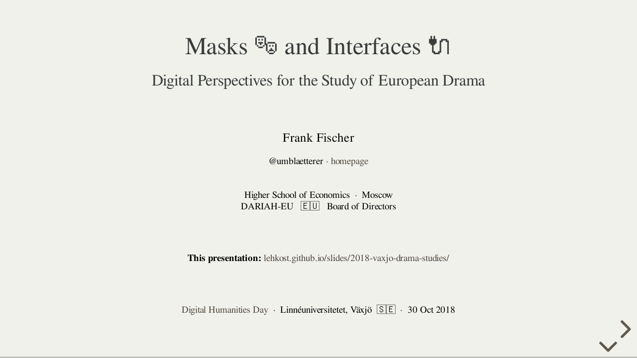

--- FILE ---
content_type: text/html; charset=utf-8
request_url: https://lehkost.github.io/slides/2018-vaxjo-drama-studies/index.html
body_size: 7308
content:
<!doctype html>
<html lang="en">
  <head>
    <meta charset="utf-8" />
    <meta name="viewport" content="width=device-width, initial-scale=1.0, maximum-scale=1.0, user-scalable=no" />

    <title>Masks and Interfaces: Digital Drama Studies · Växjö · 30 Oct 2018</title>

    <link rel="stylesheet" href="../revealjs5/dist/reset.css" />
    <link rel="stylesheet" href="../revealjs5/dist/reveal.css" />
    <link rel="stylesheet" href="../revealjs5/dist/theme/serif.css" id="theme" />

    <!-- adjustments for serif.css -->
    <link rel="stylesheet" href="custom.css" />

    <!-- Theme used for syntax highlighted code -->
    <link rel="stylesheet" href="../revealjs5/plugin/highlight/monokai.css" id="highlight-theme" />
  </head>
  <body>
    <div class="reveal">
      <div class="slides">
        <section data-markdown="" data-separator="^\n---\n" data-separator-vertical="^\n--\n" data-charset="utf-8">
<script type="text/template">

### Masks 🎭 and Interfaces 🔌
#### Digital Perspectives for the Study of European Drama

<br />

Frank Fischer
<!-- .element: style="font-size:0.8em;" -->

@umblaetterer · [homepage](https://lehkost.github.io/)
<!-- .element: style="font-size:0.6em;" -->

<br />Higher School of Economics &nbsp;·&nbsp; Moscow <br />DARIAH-EU &nbsp; 🇪🇺 &nbsp; Board of Directors
<!-- .element: style="font-size:0.6em;" -->

<br />

**This presentation:** [lehkost.github.io/slides/2018-vaxjo-drama-studies/](https://lehkost.github.io/slides/2018-vaxjo-drama-studies/)
<!-- .element: style="font-size:0.6em;" -->

<br />

[Digital Humanities Day](https://lnu.se/en/meet-linnaeus-university/current/events/2018/Digital-Humanities-Day/) &nbsp;·&nbsp; Linnéuniversitetet, Växjö &nbsp;🇸🇪 &nbsp;·&nbsp; 30 Oct 2018
<!-- .element: style="font-size:0.6em;" -->

--

### Chapters

<br />

1. Literary Network Analysis (Introduction)
2. Scaling Up
3. Towards a Drama Research Infrastructure

---

# Chapter 1.

<br />

### Literary Network Analysis

--

## Social Network Analysis (SNA) <br />and Literary Studies: <br /><br />A Bit of History

--

### The Emergence of Graph Theory …

<br />

… was Euler’s solution of the Königsberg bridge problem.

![Map of Königsberg (from Wikimedia Commons)](images/kenig-1.png)<!-- .element width="440px;" -->

Historical map of Königsberg, highlighting river Pregel <br />and the seven bridges (img source: [Wikimedia Commons](https://commons.wikimedia.org/wiki/File:Konigsberg_bridges.png)).
<!-- .element: style="font-size:0.65em;" -->

--

#### Abstraction from …

![Map of Königsberg (from Wikimedia Commons)](images/kenig-2.png)<!-- .element height="160px;" -->

… to …
<!-- .element: style="font-size:0.65em;" -->

![Map of Königsberg (from Wikimedia Commons)](images/kenig-3.png)<!-- .element height="160px;" -->

From the seven bridges (img source: [Wikimedia Commons](https://commons.wikimedia.org/wiki/File:7_bridges.svg)) <br />to an abstract graph (img source: [Wikimedia Commons](https://commons.wikimedia.org/wiki/File:Königsberg_graph.svg)).
<!-- .element: style="font-size:0.65em;" -->

--

## SNA – How It All Started

<br />

- based on network-theoretical foundations, SNA starts as a bundle of approaches developed in the Social Sciences since the 1930s
- ‘Harvard Breakthrough’ in the 1960s (centered around sociologist [Harrison White](https://en.wikipedia.org/wiki/Harrison_White)): sociologists, mathematicians, programmers work on a distinct structural-analytical perspective on social phenomena
- 1990s: new perspectives on network structures with the advent of the internet
- first literary networks/graphs can be spotted around the same time

--

## One of the First Sociograms (1933)

![Jacob L. Moreno, Sociogram](images/moreno-emotions-mapped.png)<!-- .element width="340px;" -->

"Class structure, 4th grade". Work by Jacob L. Moreno (1889–1974). <br />(First published in NYT, [3 April 1933](http://connectedness.blogspot.de/2005/05/stanley-wasserman-and-visible-path.html). Source for this PNG: [martingrandjean.ch](http://www.martingrandjean.ch/social-network-analysis-visualization-morenos-sociograms-revisited/).)
<!-- .element: style="font-size:0.65em;" -->

--

## Literary Network Data as Example Files (1993)

<iframe width="900" height="450" src="https://people.sc.fsu.edu/~jburkardt/datasets/sgb/sgb.html" frameborder="0" allow="autoplay; encrypted-media" allowfullscreen></iframe>

Donald Knuth: The Stanford Graph Base: A Platform for Combinatorial Computing. ACM Press, 1993. <br />Networks extracted from fiction ("Anna Karenina", "Les Misérables", etc.) are based on co-occurrences.
<!-- .element: style="font-size:0.65em;" -->

--

### One of the First Literary Network Analyses (1998)

![Simple Storys, Network Graph, with Pajek (1998)](images/simple-stories-1.png)<!-- .element width="400px;" -->

Thomas Schweizer, Michael Schnegg: *Die soziale Struktur der "Simple Storys". Eine Netzwerkanalyse.* 1998. ([PDF](https://www.ethnologie.uni-hamburg.de/pdfs/michael-schnegg/simple-stories-publikation-michael-schnegg.pdf)) <br />Network extracted from [Ingo Schulze’s](https://en.wikipedia.org/wiki/Ingo_Schulze) novel "Simple Storys", done by ethnologists. 38 nodes (characters). <br />Edges: positive, negative or exchange relationships. Visualisation with [Pajek](http://vlado.fmf.uni-lj.si/pub/networks/pajek/).
<!-- .element: style="font-size:0.65em;" -->

--

### "Les Misérables" as Example File in Gephi (2008)

![Gephi Screenshot, CC](images/gephi-les-miserables.png)<!-- .element width="720px;" -->

(Screenshot taken from [workshop material](https://jasonheppler.org/courses/csu-workshop/gephi.html) by Jason Heppler, 2016. Licensed under CC BY-NC-SA 4.0.)
<!-- .element: style="font-size:0.65em;" -->

--

### Moretti’s Analysis of "Hamlet" (2011)

![Network of Hamlet](images/moretti-hamlet.gif)<!-- .element width="640px;" -->

(Source: [newleftreview.org](https://newleftreview.org/II/68/franco-moretti-network-theory-plot-analysis).)
<!-- .element: style="font-size:0.65em;" -->

--

### Extraction of Literary Network Data: <br />A "Digital Spectator"

<br />

- following formalist and structuralist approaches in literary studies, but automatisation of data collection
- network data = interactions between characters
- operationalisation of ‘interaction’: "Two characters interact with one another if they perform a speech act within the same segment of a drama (usually a ‘scene’)." (following an idea of Solomon Marcus, "Poetica matematică", 1970)
- ‘epistemic thing’ of literary network analysis different from that of traditional text analysis

--

### Let’s Take This Book …

![Az ember tragédiája (book cover)](images/az-ember-tragediaja-cover.jpg)<!-- .element width="300px;" -->

Imre Madách’s ["The Tragedy of Man"](https://en.wikipedia.org/wiki/The_Tragedy_of_Man) (1862) (img source: [Wikimedia Commons](https://commons.wikimedia.org/wiki/File:Az_ember_trag%C3%A9di%C3%A1ja_\(els%C5%91_kiad%C3%A1s%29_1861.jpg))
<!-- .element: style="font-size:0.65em;" -->

--

### Formalisation of Interactions

<br />

<pre><code class="hljs" data-trim contenteditable>
Source,Target,Weight
Ádám,Az Úr,2
Ádám,Éva,13
Ádám,Lucifer,13
Ádám,A föld szellemének szava,3
Angyalok kara,Az Úr,2
Angyalok kara,Lucifer,2
Az Úr,Éva,2
Az Úr,Lucifer,3
Éva,Lucifer,12
Éva,A föld szellemének szava,2
Lucifer,A föld szellemének szava,3
…
</code></pre>

<br />

"The Tragedy of Man": interactions (co-occurrences) <br />encoded in a CSV list (comma-separated values, excerpt).
<!-- .element: style="font-size:0.65em;" -->

--

### Extracted Network

![Imre Madách, Die Tragödie des Menschen, network graph](images/madach-tragoedie-des-menschen-graph.png)<!-- .element width="480px;" -->

Social network graph of Imre Madách’s play "The Tragedy of Man" (1862), extracted from <br />a [German translation](http://mek.oszk.hu/00900/00920/html/) in the Hungarian Electronic Library. (Image licensed under CC-BY 4.0.)
<!-- .element: style="font-size:0.65em;" -->

--

## Some Graph-Related Measures

<br />

- Network Size
- Maximum Degree
- Average Degree
- Density
- Average Path Length
- …

--

### Example

![three nodes](images/three-nodes.png)<!-- .element height="400px;" -->

What is the (a) network size, (b) maximum degree, (c) average degree, <br />(d) density, (e) average path length of this network?

--

## Network Data of "The Tragedy of Man": Conclusions (1)

<br />

- date of origin of "The Tragedy of Man":
  - network size: 103 nodes ("characters", i.e., identifiable speech actors)
  - takeaway: clearly a **product of the 19th century** (not earlier)

<br />

- protagonists:
  - highest weighted degree, betweenness centrality, PageRank (by far): Ádám, Éva, Lucifer
  - takeaway: **protagonists easily detectable**

--

## Network Data of "The Tragedy of Man": Conclusions (2)

<br />

- genre:
  - network diameter: 3 (almost star-like)
  - average path length: 1,78
  - network density: 0,23
  - clustering coefficient: 0,97
  - takeaway: typical ***Stationendrama***, or, ***vandringsdrama***

--

## Some Node-Related Measures

--

### Degree

![Degree](images/moretti-hamlet-degree.jpg)<!-- .element height="432px;" -->

Hamlet has direct relations to 16 characters (= his degree). <br />(Source: *Дальнее чтение*, p. 294.)
<!-- .element: style="font-size:0.65em;" -->

--

### Average Distance

<br />

- in *this* formalisation, Hamlet has an average distance (from all other characters) of 1.45
- average distance of Claudius: 1.62
- Horatio: 1.69

--

### Betweenness Centrality (1/2)

<br />

- "a measure of centrality in a graph based on shortest paths"
- "For every pair of vertices in a graph, there exists a shortest path between the vertices such that either the number of edges that the path passes through (for undirected graphs) or the sum of the weights of the edges (for directed graphs) is minimized. The betweenness centrality for each node is the number of these shortest paths that pass through the node." (Wikipedia)

--

### Betweenness Centrality (2/2)

![betweenness](images/betweenness.png)<!-- .element height="400px;" -->

Example: degree does not correlate with betweenness centrality.

--

Alexander Pushkin’s "Boris Godunov" (1825)

![betweenness](images/betweenness-pushkin-boris-godunov.png)<!-- .element width="800px;" -->

Label size correlates with betweenness centrality. Gavrila Pushkin – a side character – in the middle.
<!-- .element: style="font-size:0.65em;" -->

--

Aleksey Tolstoy’s "Death of Ivan the Terrible" (1866)

![betweenness](images/betweenness-tolstoy-smert-ioanna-groznogo.png)<!-- .element width="800px;" -->

Again, label size correlates with betweenness centrality. Bityagovsky spreading fake news.
<!-- .element: style="font-size:0.65em;" -->

---

# Chapter 2.

<br />

### Scaling Up

--

### "Mapping Shakespeare’s Tragedies" (Dec 2015)

![6 (out of 11) Shakespeare tragedies](images/grandjean-shakespeare-2015.png)<!-- .element width="640px;" -->

Martin Grandjean’s network visualisation of 6 (out of 11) Shakespearean tragedies (Dec., 2015). <br />Full poster and explanations [on Grandjean’s website](http://www.martingrandjean.ch/network-visualization-shakespeare/).
<!-- .element: style="font-size:0.65em;" -->

--

### Drama Networks Superposter (June 2015)

![465 (Cleaned) Graphs Extracted from DLINA Corpus](images/dlina-corpus-465-cleaned-drama-networks-superposter-900px.jpg)<!-- .element width="680px;" -->

Poster mit Netzwerkgraphen von 465 deutschsprachigen Dramen (1730–1930). <br />Vorstudie zur finalen Version (DOI: [10.6084/m9.figshare.1461761](https://doi.org/10.6084/m9.figshare.1461761)).
<!-- .element: style="font-size:0.65em;" -->

--

### "Distant-Reading Showcase"

![465 drama networks at a glance](images/distant-reading-showcase-poster.jpg)<!-- .element width="680px;" -->

"Distant-Reading Showcase", poster presented at #DHd2016 in Leipzig (9 Mar 2016). <br />Download in full-res (28.88 MB) via Figshare. DOI: [10.6084/m9.figshare.3101203.v1](https://dx.doi.org/10.6084/m9.figshare.3101203.v1).
<!-- .element: style="font-size:0.65em;" -->

--

### Poster Detail

![Poster detail](images/poster-detail-1.jpg)<!-- .element width="680px;" -->

Zooming in to Goethe’s pivotal Storm-and-Stress play "Götz von Berlichingen" (1773).
<!-- .element: style="font-size:0.65em;" -->

---

# Chapter 3.

<br />

## Towards a Drama Research Infrastructure

--

## **DraCor**

<br />

- research projects also need infrastructure!
- example: https://dracor.org/
- two in-house corpora:
  - Russian drama corpus, RusDraCor (1740s–1930s)
  - German drama corpus, GerDraCor (1730s–1930s)

--

## Frontend dracor.org

![DraCor Frontend](images/dracor-org-frontend.png)<!-- .element width="900px;" -->

https://dracor.org/ (still in publica beta!)

--

## Some DraCor Research Papers <br />(SNA and Quantitative Approaches)

<br />

- small-world phenomenon in German- and Russian-language drama
- agents and spies in literary networks
- quantitative dominance relations in drama
- topic modelling: boom of certain ‘topics’ in drama history
- evolution of stage directions
- overview: https://dlina.github.io/talks/

--

### TEI-Encoded Plays

<br />

```xml
(…)
<text>
 <front>
  <docTitle>
   <titlePart type="main">Борис Годунов</titlePart>
  </docTitle>
  <div type="dedication">
   <p>Драгоценной для россиян памяти Николая Михайловича
     Карамзина сей труд, гением его вдохновенный, с
     благоговением и благодарностию посвящает</p>
   <p>Александр Пушкин</p>
  </div>
 </front>
 <body>
  <div type="scene">
   <head>КРЕМЛЕВСКИЕ ПАЛАТЫ</head>
   <stage>(1598 года, 20 февраля)</stage>
   <stage>Князья Шуйский и Воротынский. </stage>
   <sp who="#vorotynskij">
    <speaker>Воротынский</speaker>
    <l>Наряжены мы вместе город ведать,</l>
    <l>Но, кажется, нам не за кем смотреть:</l>
    <l>Москва пуста; вослед за патриархом</l>
    <l>К монастырю пошел и весь народ.</l>
    <l>Как думаешь, чем кончится тревога?</l>
   </sp>
   <sp who="#shujskij">
    <speaker>Шуйский</speaker>
    <l>Чем кончится? Узнать немудрено:</l>
    <l>Народ еще повоет да поплачет,</l>
    <l>Борис еще поморщится немного,</l>
    <l>Что пьяница пред чаркою вина,</l>
    <l>И наконец по милости своей</l>
    <l>Принять венец смиренно согласится,</l>
    <l>А там — а там он будет нами править</l>
    <l part="I">По-прежнему.</l>
   </sp>
(…)
```

<br />

(TEI = Text Encoding Initiative)
<!-- .element: style="font-size:0.65em;" -->

--

## Drama Corpora in TEI

<br />

- [Shakespeare Folger Library](https://www.folgerdigitaltexts.org/): all (37) Shakespeare plays, very high encoding-depth
- [Théâtre Classique](http://www.theatre-classique.fr/): 1180 plays (… and counting) from 17th and 18th century
- [Shakespeare His Contemporaries](https://drama.earlyprint.org/): 860 plays written between 1550 and 1700
- [German Drama Corpus](https://ger.dracor.org/): 468 German-language plays from 1730 till 1930
- [Letteratura teatrale nella Biblioteca italiana](http://www.bibliotecaitaliana.it/): 171 Italian plays
- [Russian Drama Corpus](https://rus.dracor.org/): 105 Russian-language plays from 1740s till 1930s
- [Dramawebben](http://www.dramawebben.se/): 62 Swedish plays
- [Ludvig Holbergs skrifter](http://holbergsskrifter.dk/holberg-public/view?docId=adm/HolbergsWritings.xml&sort=category): 36 comedies
- [Biblioteca Electrónica Textual del Teatro en Español de 1868–1936 (BETTE)](https://github.com/GHEDI/BETTE): 25 Spanish plays

<!-- .element: style="font-size:0.85em;" -->

--

## Working Directly with the TEI-XML

<br />

- XML libraries
- XML databases like eXist-db
- query corpus with XQuery language

--

## DraCor API

<br />

- provide metrics and implement research ideas via easyle accessible interface
- documentation: https://dracor.org/documentation/api/
- easy to use from Python or R without having to meddle with XML

--

## Shiny App

<br />

https://shiny.dracor.org/

--

## Didactics (1): *Gamification!*

![card game](images/card-game-dh2018.jpg)<!-- .element width="600px;" -->

"Brecht Beats Shakespeare" (released 2018, img source: [@angelikah](https://twitter.com/angelikah/status/1012100869301702657)). <br />Full-res version here: https://doi.org/10.6084/m9.figshare.6667424
<!-- .element: style="font-size:0.65em;" -->

--

![a card](images/card-andromaque.jpg)<!-- .element height="440px;" -->
![a card](images/card-nora.jpg)<!-- .element height="440px;" --><!-- .element: class="fragment" -->
![a card](images/card-miss-julie.jpg)<!-- .element height="440px;" --><!-- .element: class="fragment" -->

--

![a card](images/card-hamlet.jpg)<!-- .element height="440px;" -->
![a card](images/card-faust.jpg)<!-- .element height="440px;" --><!-- .element: class="fragment" -->
![a card](images/card-grabbe.jpg)<!-- .element height="440px;" --><!-- .element: class="fragment" -->

--

###  Didactics (2): *ezlinavis*

![ezlinavis screenshot](images/ezlinavis-screenshot-tolstoy.png)<!-- .element height="450px;" -->

**ezlinavis** in action: https://ezlinavis.dracor.org/
<!-- .element: style="font-size:0.65em;" -->

--

## Linked Open Data

<br />

- connect a corpus to the world (i.e., the Linked Open Data cloud)
- example: Gogol’s "Женитьба"/"Marriage" (1842)
- has [Wikipedia article](https://en.wikipedia.org/wiki/Marriage_%28play%29)
- has Wikidata article with facts: https://www.wikidata.org/wiki/Q4179360
- first performances of Russian plays: http://tinyurl.com/y8r337pa
- first performances of German plays: http://tinyurl.com/y9vga68j

---

## So, moving towards a <br />European Drama Research Infrastructure:

<br />

- multi-lingual *open* corpora
- standard encoding format (still TEI)
- easy and simple referencibility and reproducibility
- APIs
- Linked Open Data
- facilitate embedding in teaching and learning
- …

--

Tack så mycket.

<br /><br />

– https://dracor.org/ –

</script>
        </section>
      </div>
    </div>
    <script src="../revealjs5/dist/reveal.js"></script>
    <script src="../revealjs5/plugin/notes/notes.js"></script>
    <script src="../revealjs5/plugin/markdown/markdown.js"></script>
    <script src="../revealjs5/plugin/highlight/highlight.js"></script>
    <script>
      Reveal.initialize({
        hash: true,
        transition: 'fade',
        plugins: [ RevealMarkdown, RevealHighlight, RevealNotes ]
      });
    </script>
  </body>
</html>


--- FILE ---
content_type: text/css; charset=utf-8
request_url: https://lehkost.github.io/slides/revealjs5/dist/theme/serif.css
body_size: 1363
content:
/**
 * A simple theme for reveal.js presentations, similar
 * to the default theme. The accent color is brown.
 *
 * This theme is Copyright (C) 2012-2013 Owen Versteeg, http://owenversteeg.com - it is MIT licensed.
 */
.reveal a {
  line-height: 1.3em;
}

section.has-dark-background, section.has-dark-background h1, section.has-dark-background h2, section.has-dark-background h3, section.has-dark-background h4, section.has-dark-background h5, section.has-dark-background h6 {
  color: #fff;
}

/*********************************************
 * GLOBAL STYLES
 *********************************************/
:root {
  --r-background-color: #F0F1EB;
  --r-main-font: Palatino Linotype, Book Antiqua, Palatino, FreeSerif, serif;
  --r-main-font-size: 40px;
  --r-main-color: #000;
  --r-block-margin: 20px;
  --r-heading-margin: 0 0 20px 0;
  --r-heading-font: Palatino Linotype, Book Antiqua, Palatino, FreeSerif, serif;
  --r-heading-color: #383D3D;
  --r-heading-line-height: 1.2;
  --r-heading-letter-spacing: normal;
  --r-heading-text-transform: none;
  --r-heading-text-shadow: none;
  --r-heading-font-weight: normal;
  --r-heading1-text-shadow: none;
  --r-heading1-size: 3.77em;
  --r-heading2-size: 2.11em;
  --r-heading3-size: 1.55em;
  --r-heading4-size: 1em;
  --r-code-font: monospace;
  --r-link-color: #51483D;
  --r-link-color-dark: rgb(68.85, 61.2, 51.85);
  --r-link-color-hover: rgb(122.9830985915, 109.3183098592, 92.6169014085);
  --r-selection-background-color: #26351C;
  --r-selection-color: #fff;
  --r-overlay-element-bg-color: 0, 0, 0;
  --r-overlay-element-fg-color: 240, 240, 240;
}

.reveal-viewport {
  background: #F0F1EB;
  background-color: var(--r-background-color);
}

.reveal {
  font-family: var(--r-main-font);
  font-size: var(--r-main-font-size);
  font-weight: normal;
  color: var(--r-main-color);
}

.reveal ::selection {
  color: var(--r-selection-color);
  background: var(--r-selection-background-color);
  text-shadow: none;
}

.reveal ::-moz-selection {
  color: var(--r-selection-color);
  background: var(--r-selection-background-color);
  text-shadow: none;
}

.reveal .slides section,
.reveal .slides section > section {
  line-height: 1.3;
  font-weight: inherit;
}

/*********************************************
 * HEADERS
 *********************************************/
.reveal h1,
.reveal h2,
.reveal h3,
.reveal h4,
.reveal h5,
.reveal h6 {
  margin: var(--r-heading-margin);
  color: var(--r-heading-color);
  font-family: var(--r-heading-font);
  font-weight: var(--r-heading-font-weight);
  line-height: var(--r-heading-line-height);
  letter-spacing: var(--r-heading-letter-spacing);
  text-transform: var(--r-heading-text-transform);
  text-shadow: var(--r-heading-text-shadow);
  word-wrap: break-word;
}

.reveal h1 {
  font-size: var(--r-heading1-size);
}

.reveal h2 {
  font-size: var(--r-heading2-size);
}

.reveal h3 {
  font-size: var(--r-heading3-size);
}

.reveal h4 {
  font-size: var(--r-heading4-size);
}

.reveal h1 {
  text-shadow: var(--r-heading1-text-shadow);
}

/*********************************************
 * OTHER
 *********************************************/
.reveal p {
  margin: var(--r-block-margin) 0;
  line-height: 1.3;
}

/* Remove trailing margins after titles */
.reveal h1:last-child,
.reveal h2:last-child,
.reveal h3:last-child,
.reveal h4:last-child,
.reveal h5:last-child,
.reveal h6:last-child {
  margin-bottom: 0;
}

/* Ensure certain elements are never larger than the slide itself */
.reveal img,
.reveal video,
.reveal iframe {
  max-width: 95%;
  max-height: 95%;
}

.reveal strong,
.reveal b {
  font-weight: bold;
}

.reveal em {
  font-style: italic;
}

.reveal ol,
.reveal dl,
.reveal ul {
  display: inline-block;
  text-align: left;
  margin: 0 0 0 1em;
}

.reveal ol {
  list-style-type: decimal;
}

.reveal ul {
  list-style-type: disc;
}

.reveal ul ul {
  list-style-type: square;
}

.reveal ul ul ul {
  list-style-type: circle;
}

.reveal ul ul,
.reveal ul ol,
.reveal ol ol,
.reveal ol ul {
  display: block;
  margin-left: 40px;
}

.reveal dt {
  font-weight: bold;
}

.reveal dd {
  margin-left: 40px;
}

.reveal blockquote {
  display: block;
  position: relative;
  width: 70%;
  margin: var(--r-block-margin) auto;
  padding: 5px;
  font-style: italic;
  background: rgba(255, 255, 255, 0.05);
  box-shadow: 0px 0px 2px rgba(0, 0, 0, 0.2);
}

.reveal blockquote p:first-child,
.reveal blockquote p:last-child {
  display: inline-block;
}

.reveal q {
  font-style: italic;
}

.reveal pre {
  display: block;
  position: relative;
  width: 90%;
  margin: var(--r-block-margin) auto;
  text-align: left;
  font-size: 0.55em;
  font-family: var(--r-code-font);
  line-height: 1.2em;
  word-wrap: break-word;
  box-shadow: 0px 5px 15px rgba(0, 0, 0, 0.15);
}

.reveal code {
  font-family: var(--r-code-font);
  text-transform: none;
  tab-size: 2;
}

.reveal pre code {
  display: block;
  padding: 5px;
  overflow: auto;
  max-height: 400px;
  word-wrap: normal;
}

.reveal .code-wrapper {
  white-space: normal;
}

.reveal .code-wrapper code {
  white-space: pre;
}

.reveal table {
  margin: auto;
  border-collapse: collapse;
  border-spacing: 0;
}

.reveal table th {
  font-weight: bold;
}

.reveal table th,
.reveal table td {
  text-align: left;
  padding: 0.2em 0.5em 0.2em 0.5em;
  border-bottom: 1px solid;
}

.reveal table th[align=center],
.reveal table td[align=center] {
  text-align: center;
}

.reveal table th[align=right],
.reveal table td[align=right] {
  text-align: right;
}

.reveal table tbody tr:last-child th,
.reveal table tbody tr:last-child td {
  border-bottom: none;
}

.reveal sup {
  vertical-align: super;
  font-size: smaller;
}

.reveal sub {
  vertical-align: sub;
  font-size: smaller;
}

.reveal small {
  display: inline-block;
  font-size: 0.6em;
  line-height: 1.2em;
  vertical-align: top;
}

.reveal small * {
  vertical-align: top;
}

.reveal img {
  margin: var(--r-block-margin) 0;
}

/*********************************************
 * LINKS
 *********************************************/
.reveal a {
  color: var(--r-link-color);
  text-decoration: none;
  transition: color 0.15s ease;
}

.reveal a:hover {
  color: var(--r-link-color-hover);
  text-shadow: none;
  border: none;
}

.reveal .roll span:after {
  color: #fff;
  background: var(--r-link-color-dark);
}

/*********************************************
 * Frame helper
 *********************************************/
.reveal .r-frame {
  border: 4px solid var(--r-main-color);
  box-shadow: 0 0 10px rgba(0, 0, 0, 0.15);
}

.reveal a .r-frame {
  transition: all 0.15s linear;
}

.reveal a:hover .r-frame {
  border-color: var(--r-link-color);
  box-shadow: 0 0 20px rgba(0, 0, 0, 0.55);
}

/*********************************************
 * NAVIGATION CONTROLS
 *********************************************/
.reveal .controls {
  color: var(--r-link-color);
}

/*********************************************
 * PROGRESS BAR
 *********************************************/
.reveal .progress {
  background: rgba(0, 0, 0, 0.2);
  color: var(--r-link-color);
}

/*********************************************
 * PRINT BACKGROUND
 *********************************************/
@media print {
  .backgrounds {
    background-color: var(--r-background-color);
  }
}

--- FILE ---
content_type: text/css; charset=utf-8
request_url: https://lehkost.github.io/slides/2018-vaxjo-drama-studies/custom.css
body_size: -225
content:
.reveal section img {
  border: none;
}
.reveal {
  font-size: 32px;
}
.reveal h2 {
	font-size: 1.4em;
}


--- FILE ---
content_type: application/javascript; charset=utf-8
request_url: https://lehkost.github.io/slides/revealjs5/dist/reveal.js
body_size: 29491
content:
/*!
 * reveal.js 5.2.1
 * https://revealjs.com
 * MIT licensed
 *
 * Copyright (C) 2011-2024 Hakim El Hattab, https://hakim.se
 */
!function(e,t){"object"==typeof exports&&"undefined"!=typeof module?module.exports=t():"function"==typeof define&&define.amd?define(t):(e="undefined"!=typeof globalThis?globalThis:e||self).Reveal=t()}(this,(function(){"use strict";const e=(e,t)=>{for(let i in t)e[i]=t[i];return e},t=(e,t)=>Array.from(e.querySelectorAll(t)),i=(e,t,i)=>{i?e.classList.add(t):e.classList.remove(t)},s=e=>{if("string"==typeof e){if("null"===e)return null;if("true"===e)return!0;if("false"===e)return!1;if(e.match(/^-?[\d\.]+$/))return parseFloat(e)}return e},a=(e,t)=>{e.style.transform=t},n=(e,t)=>{let i=e.matches||e.matchesSelector||e.msMatchesSelector;return!(!i||!i.call(e,t))},r=(e,t)=>{if("function"==typeof e.closest)return e.closest(t);for(;e;){if(n(e,t))return e;e=e.parentNode}return null},o=e=>{let t=(e=e||document.documentElement).requestFullscreen||e.webkitRequestFullscreen||e.webkitRequestFullScreen||e.mozRequestFullScreen||e.msRequestFullscreen;t&&t.apply(e)},l=e=>{let t=document.createElement("style");return t.type="text/css",e&&e.length>0&&(t.styleSheet?t.styleSheet.cssText=e:t.appendChild(document.createTextNode(e))),document.head.appendChild(t),t},d=()=>{let e={};location.search.replace(/[A-Z0-9]+?=([\w\.%-]*)/gi,(t=>{e[t.split("=").shift()]=t.split("=").pop()}));for(let t in e){let i=e[t];e[t]=s(unescape(i))}return void 0!==e.dependencies&&delete e.dependencies,e},c={mp4:"video/mp4",m4a:"video/mp4",ogv:"video/ogg",mpeg:"video/mpeg",webm:"video/webm"},h=navigator.userAgent,u=/(iphone|ipod|ipad|android)/gi.test(h)||"MacIntel"===navigator.platform&&navigator.maxTouchPoints>1,g=/android/gi.test(h);var v=function(e){if(e){var t=function(e){return[].slice.call(e)},i=3,s=[],a=null,n="requestAnimationFrame"in e?function(){e.cancelAnimationFrame(a),a=e.requestAnimationFrame((function(){return o(s.filter((function(e){return e.dirty&&e.active})))}))}:function(){},r=function(e){return function(){s.forEach((function(t){return t.dirty=e})),n()}},o=function(e){e.filter((function(e){return!e.styleComputed})).forEach((function(e){e.styleComputed=h(e)})),e.filter(u).forEach(g);var t=e.filter(c);t.forEach(d),t.forEach((function(e){g(e),l(e)})),t.forEach(v)},l=function(e){return e.dirty=0},d=function(e){e.availableWidth=e.element.parentNode.clientWidth,e.currentWidth=e.element.scrollWidth,e.previousFontSize=e.currentFontSize,e.currentFontSize=Math.min(Math.max(e.minSize,e.availableWidth/e.currentWidth*e.previousFontSize),e.maxSize),e.whiteSpace=e.multiLine&&e.currentFontSize===e.minSize?"normal":"nowrap"},c=function(e){return 2!==e.dirty||2===e.dirty&&e.element.parentNode.clientWidth!==e.availableWidth},h=function(t){var i=e.getComputedStyle(t.element,null);return t.currentFontSize=parseFloat(i.getPropertyValue("font-size")),t.display=i.getPropertyValue("display"),t.whiteSpace=i.getPropertyValue("white-space"),!0},u=function(e){var t=!1;return!e.preStyleTestCompleted&&(/inline-/.test(e.display)||(t=!0,e.display="inline-block"),"nowrap"!==e.whiteSpace&&(t=!0,e.whiteSpace="nowrap"),e.preStyleTestCompleted=!0,t)},g=function(e){e.element.style.whiteSpace=e.whiteSpace,e.element.style.display=e.display,e.element.style.fontSize=e.currentFontSize+"px"},v=function(e){e.element.dispatchEvent(new CustomEvent("fit",{detail:{oldValue:e.previousFontSize,newValue:e.currentFontSize,scaleFactor:e.currentFontSize/e.previousFontSize}}))},p=function(e,t){return function(){e.dirty=t,e.active&&n()}},m=function(e){return function(){s=s.filter((function(t){return t.element!==e.element})),e.observeMutations&&e.observer.disconnect(),e.element.style.whiteSpace=e.originalStyle.whiteSpace,e.element.style.display=e.originalStyle.display,e.element.style.fontSize=e.originalStyle.fontSize}},f=function(e){return function(){e.active||(e.active=!0,n())}},y=function(e){return function(){return e.active=!1}},b=function(e){e.observeMutations&&(e.observer=new MutationObserver(p(e,1)),e.observer.observe(e.element,e.observeMutations))},w={minSize:16,maxSize:512,multiLine:!0,observeMutations:"MutationObserver"in e&&{subtree:!0,childList:!0,characterData:!0}},E=null,S=function(){e.clearTimeout(E),E=e.setTimeout(r(2),k.observeWindowDelay)},R=["resize","orientationchange"];return Object.defineProperty(k,"observeWindow",{set:function(t){var i="".concat(t?"add":"remove","EventListener");R.forEach((function(t){e[i](t,S)}))}}),k.observeWindow=!0,k.observeWindowDelay=100,k.fitAll=r(i),k}function A(e,t){var a=Object.assign({},w,t),r=e.map((function(e){var t=Object.assign({},a,{element:e,active:!0});return function(e){e.originalStyle={whiteSpace:e.element.style.whiteSpace,display:e.element.style.display,fontSize:e.element.style.fontSize},b(e),e.newbie=!0,e.dirty=!0,s.push(e)}(t),{element:e,fit:p(t,i),unfreeze:f(t),freeze:y(t),unsubscribe:m(t)}}));return n(),r}function k(e){var i=arguments.length>1&&void 0!==arguments[1]?arguments[1]:{};return"string"==typeof e?A(t(document.querySelectorAll(e)),i):A([e],i)[0]}}("undefined"==typeof window?null:window);class p{allowedToPlay=!0;constructor(e){this.Reveal=e,this.startEmbeddedIframe=this.startEmbeddedIframe.bind(this),this.preventIframeAutoFocus=this.preventIframeAutoFocus.bind(this),this.ensureMobileMediaPlaying=this.ensureMobileMediaPlaying.bind(this)}shouldPreload(e){if(this.Reveal.isScrollView())return!0;let t=this.Reveal.getConfig().preloadIframes;return"boolean"!=typeof t&&(t=e.hasAttribute("data-preload")),t}load(e,i={}){const s=this.Reveal.getConfig().display;if(s.includes("!important")){const t=s.replace(/\s*!important\s*$/,"").trim();e.style.setProperty("display",t,"important")}else e.style.display=s;t(e,"img[data-src], video[data-src], audio[data-src], iframe[data-src]").forEach((e=>{const t="IFRAME"===e.tagName;t&&!this.shouldPreload(e)||(e.setAttribute("src",e.getAttribute("data-src")),e.setAttribute("data-lazy-loaded",""),e.removeAttribute("data-src"),t&&e.addEventListener("load",this.preventIframeAutoFocus))})),t(e,"video, audio").forEach((e=>{let i=0;t(e,"source[data-src]").forEach((e=>{e.setAttribute("src",e.getAttribute("data-src")),e.removeAttribute("data-src"),e.setAttribute("data-lazy-loaded",""),i+=1})),u&&"VIDEO"===e.tagName&&e.setAttribute("playsinline",""),i>0&&e.load()}));let a=e.slideBackgroundElement;if(a){a.style.display="block";let t=e.slideBackgroundContentElement,s=e.getAttribute("data-background-iframe");if(!1===a.hasAttribute("data-loaded")){a.setAttribute("data-loaded","true");let n=e.getAttribute("data-background-image"),r=e.getAttribute("data-background-video"),o=e.hasAttribute("data-background-video-loop"),l=e.hasAttribute("data-background-video-muted");if(n)/^data:/.test(n.trim())?t.style.backgroundImage=`url(${n.trim()})`:t.style.backgroundImage=n.split(",").map((e=>`url(${((e="")=>encodeURI(e).replace(/%5B/g,"[").replace(/%5D/g,"]").replace(/[!'()*]/g,(e=>`%${e.charCodeAt(0).toString(16).toUpperCase()}`)))(decodeURI(e.trim()))})`)).join(",");else if(r){let e=document.createElement("video");o&&e.setAttribute("loop",""),(l||this.Reveal.isSpeakerNotes())&&(e.muted=!0),u&&(e.muted=!0,e.setAttribute("playsinline","")),r.split(",").forEach((t=>{const i=document.createElement("source");i.setAttribute("src",t);let s=((e="")=>c[e.split(".").pop()])(t);s&&i.setAttribute("type",s),e.appendChild(i)})),t.appendChild(e)}else if(s&&!0!==i.excludeIframes){let e=document.createElement("iframe");e.setAttribute("allowfullscreen",""),e.setAttribute("mozallowfullscreen",""),e.setAttribute("webkitallowfullscreen",""),e.setAttribute("allow","autoplay"),e.setAttribute("data-src",s),e.style.width="100%",e.style.height="100%",e.style.maxHeight="100%",e.style.maxWidth="100%",t.appendChild(e)}}let n=t.querySelector("iframe[data-src]");n&&this.shouldPreload(a)&&!/autoplay=(1|true|yes)/gi.test(s)&&n.getAttribute("src")!==s&&n.setAttribute("src",s)}this.layout(e)}layout(e){Array.from(e.querySelectorAll(".r-fit-text")).forEach((e=>{v(e,{minSize:24,maxSize:.8*this.Reveal.getConfig().height,observeMutations:!1,observeWindow:!1})}))}unload(e){e.style.display="none";let i=this.Reveal.getSlideBackground(e);i&&(i.style.display="none",t(i,"iframe[src]").forEach((e=>{e.removeAttribute("src")}))),t(e,"video[data-lazy-loaded][src], audio[data-lazy-loaded][src], iframe[data-lazy-loaded][src]").forEach((e=>{e.setAttribute("data-src",e.getAttribute("src")),e.removeAttribute("src")})),t(e,"video[data-lazy-loaded] source[src], audio source[src]").forEach((e=>{e.setAttribute("data-src",e.getAttribute("src")),e.removeAttribute("src")}))}formatEmbeddedContent(){let e=(e,i,s)=>{t(this.Reveal.getSlidesElement(),"iframe["+e+'*="'+i+'"]').forEach((t=>{let i=t.getAttribute(e);i&&-1===i.indexOf(s)&&t.setAttribute(e,i+(/\?/.test(i)?"&":"?")+s)}))};e("src","youtube.com/embed/","enablejsapi=1"),e("data-src","youtube.com/embed/","enablejsapi=1"),e("src","player.vimeo.com/","api=1"),e("data-src","player.vimeo.com/","api=1")}startEmbeddedContent(e){if(e){const i=this.Reveal.isSpeakerNotes();t(e,'img[src$=".gif"]').forEach((e=>{e.setAttribute("src",e.getAttribute("src"))})),t(e,"video, audio").forEach((e=>{if(r(e,".fragment")&&!r(e,".fragment.visible"))return;let t=this.Reveal.getConfig().autoPlayMedia;if("boolean"!=typeof t&&(t=e.hasAttribute("data-autoplay")||!!r(e,".slide-background")),t&&"function"==typeof e.play){if(i&&!e.muted)return;if(e.readyState>1)this.startEmbeddedMedia({target:e});else if(u){let t=e.play();e.addEventListener("canplay",this.ensureMobileMediaPlaying),t&&"function"==typeof t.catch&&!1===e.controls&&t.then((()=>{this.allowedToPlay=!0})).catch((()=>{e.controls=!0,e.addEventListener("play",(()=>{e.controls=!1}))}))}else e.removeEventListener("loadeddata",this.startEmbeddedMedia),e.addEventListener("loadeddata",this.startEmbeddedMedia)}})),i||(t(e,"iframe[src]").forEach((e=>{r(e,".fragment")&&!r(e,".fragment.visible")||this.startEmbeddedIframe({target:e})})),t(e,"iframe[data-src]").forEach((e=>{r(e,".fragment")&&!r(e,".fragment.visible")||e.getAttribute("src")!==e.getAttribute("data-src")&&(e.removeEventListener("load",this.startEmbeddedIframe),e.addEventListener("load",this.startEmbeddedIframe),e.setAttribute("src",e.getAttribute("data-src")))})))}}ensureMobileMediaPlaying(e){const t=e.target;"function"==typeof t.getVideoPlaybackQuality&&setTimeout((()=>{const e=!1===t.paused,i=t.getVideoPlaybackQuality().totalVideoFrames;e&&0===i&&(t.load(),t.play())}),1e3)}startEmbeddedMedia(e){let t=!!r(e.target,"html"),i=!!r(e.target,".present");if(t&&i&&(e.target.paused||e.target.ended)){e.target.currentTime=0;const t=e.target.play();t&&"function"==typeof t.catch&&t.then((()=>{this.allowedToPlay=!0})).catch((e=>{"NotAllowedError"===e.name&&(this.allowedToPlay=!1)}))}e.target.removeEventListener("loadeddata",this.startEmbeddedMedia)}startEmbeddedIframe(e){let t=e.target;if(this.preventIframeAutoFocus(e),t&&t.contentWindow){let i=!!r(e.target,"html"),s=!!r(e.target,".present");if(i&&s){let e=this.Reveal.getConfig().autoPlayMedia;"boolean"!=typeof e&&(e=t.hasAttribute("data-autoplay")||!!r(t,".slide-background")),/youtube\.com\/embed\//.test(t.getAttribute("src"))&&e?t.contentWindow.postMessage('{"event":"command","func":"playVideo","args":""}',"*"):/player\.vimeo\.com\//.test(t.getAttribute("src"))&&e?t.contentWindow.postMessage('{"method":"play"}',"*"):t.contentWindow.postMessage("slide:start","*")}}}stopEmbeddedContent(i,s={}){s=e({unloadIframes:!0},s),i&&i.parentNode&&(t(i,"video, audio").forEach((e=>{e.hasAttribute("data-ignore")||"function"!=typeof e.pause||(e.setAttribute("data-paused-by-reveal",""),e.pause(),u&&e.removeEventListener("canplay",this.ensureMobileMediaPlaying))})),t(i,"iframe").forEach((e=>{e.contentWindow&&e.contentWindow.postMessage("slide:stop","*"),e.removeEventListener("load",this.preventIframeAutoFocus),e.removeEventListener("load",this.startEmbeddedIframe)})),t(i,'iframe[src*="youtube.com/embed/"]').forEach((e=>{!e.hasAttribute("data-ignore")&&e.contentWindow&&"function"==typeof e.contentWindow.postMessage&&e.contentWindow.postMessage('{"event":"command","func":"pauseVideo","args":""}',"*")})),t(i,'iframe[src*="player.vimeo.com/"]').forEach((e=>{!e.hasAttribute("data-ignore")&&e.contentWindow&&"function"==typeof e.contentWindow.postMessage&&e.contentWindow.postMessage('{"method":"pause"}',"*")})),!0===s.unloadIframes&&t(i,"iframe[data-src]").forEach((e=>{e.setAttribute("src","about:blank"),e.removeAttribute("src")})))}isNotAllowedToPlay(){return!this.allowedToPlay}preventIframeAutoFocus(e){const t=e.target;if(console.log(111),t&&this.Reveal.getConfig().preventIframeAutoFocus){let e=0;const i=100,s=1e3,a=()=>{document.activeElement===t?document.activeElement.blur():e<s&&(e+=i,setTimeout(a,i))};setTimeout(a,i)}}}const m=".slides section",f=".slides>section",y=".slides>section.present>section",b=/registerPlugin|registerKeyboardShortcut|addKeyBinding|addEventListener|showPreview/;class w{constructor(e){this.Reveal=e}render(){this.element=document.createElement("div"),this.element.className="slide-number",this.Reveal.getRevealElement().appendChild(this.element)}configure(e,t){let i="none";e.slideNumber&&!this.Reveal.isPrintView()&&("all"===e.showSlideNumber||"speaker"===e.showSlideNumber&&this.Reveal.isSpeakerNotes())&&(i="block"),this.element.style.display=i}update(){this.Reveal.getConfig().slideNumber&&this.element&&(this.element.innerHTML=this.getSlideNumber())}getSlideNumber(e=this.Reveal.getCurrentSlide()){let t,i=this.Reveal.getConfig(),s="h.v";if("function"==typeof i.slideNumber)t=i.slideNumber(e);else{"string"==typeof i.slideNumber&&(s=i.slideNumber),/c/.test(s)||1!==this.Reveal.getHorizontalSlides().length||(s="c");let a=e&&"uncounted"===e.dataset.visibility?0:1;switch(t=[],s){case"c":t.push(this.Reveal.getSlidePastCount(e)+a);break;case"c/t":t.push(this.Reveal.getSlidePastCount(e)+a,"/",this.Reveal.getTotalSlides());break;default:let i=this.Reveal.getIndices(e);t.push(i.h+a);let n="h/v"===s?"/":".";this.Reveal.isVerticalSlide(e)&&t.push(n,i.v+1)}}let a="#"+this.Reveal.location.getHash(e);return this.formatNumber(t[0],t[1],t[2],a)}formatNumber(e,t,i,s="#"+this.Reveal.location.getHash()){return"number"!=typeof i||isNaN(i)?`<a href="${s}">\n\t\t\t\t\t<span class="slide-number-a">${e}</span>\n\t\t\t\t\t</a>`:`<a href="${s}">\n\t\t\t\t\t<span class="slide-number-a">${e}</span>\n\t\t\t\t\t<span class="slide-number-delimiter">${t}</span>\n\t\t\t\t\t<span class="slide-number-b">${i}</span>\n\t\t\t\t\t</a>`}destroy(){this.element.remove()}}class E{constructor(e){this.Reveal=e,this.onInput=this.onInput.bind(this),this.onBlur=this.onBlur.bind(this),this.onKeyDown=this.onKeyDown.bind(this)}render(){this.element=document.createElement("div"),this.element.className="jump-to-slide",this.jumpInput=document.createElement("input"),this.jumpInput.type="text",this.jumpInput.className="jump-to-slide-input",this.jumpInput.placeholder="Jump to slide",this.jumpInput.addEventListener("input",this.onInput),this.jumpInput.addEventListener("keydown",this.onKeyDown),this.jumpInput.addEventListener("blur",this.onBlur),this.element.appendChild(this.jumpInput)}show(){this.indicesOnShow=this.Reveal.getIndices(),this.Reveal.getRevealElement().appendChild(this.element),this.jumpInput.focus()}hide(){this.isVisible()&&(this.element.remove(),this.jumpInput.value="",clearTimeout(this.jumpTimeout),delete this.jumpTimeout)}isVisible(){return!!this.element.parentNode}jump(){clearTimeout(this.jumpTimeout),delete this.jumpTimeout;let e,t=this.jumpInput.value.trim("");if(/^\d+$/.test(t)){const i=this.Reveal.getConfig().slideNumber;if("c"===i||"c/t"===i){const i=this.Reveal.getSlides()[parseInt(t,10)-1];i&&(e=this.Reveal.getIndices(i))}}return e||(/^\d+\.\d+$/.test(t)&&(t=t.replace(".","/")),e=this.Reveal.location.getIndicesFromHash(t,{oneBasedIndex:!0})),!e&&/\S+/i.test(t)&&t.length>1&&(e=this.search(t)),e&&""!==t?(this.Reveal.slide(e.h,e.v,e.f),!0):(this.Reveal.slide(this.indicesOnShow.h,this.indicesOnShow.v,this.indicesOnShow.f),!1)}jumpAfter(e){clearTimeout(this.jumpTimeout),this.jumpTimeout=setTimeout((()=>this.jump()),e)}search(e){const t=new RegExp("\\b"+e.trim()+"\\b","i"),i=this.Reveal.getSlides().find((e=>t.test(e.innerText)));return i?this.Reveal.getIndices(i):null}cancel(){this.Reveal.slide(this.indicesOnShow.h,this.indicesOnShow.v,this.indicesOnShow.f),this.hide()}confirm(){this.jump(),this.hide()}destroy(){this.jumpInput.removeEventListener("input",this.onInput),this.jumpInput.removeEventListener("keydown",this.onKeyDown),this.jumpInput.removeEventListener("blur",this.onBlur),this.element.remove()}onKeyDown(e){13===e.keyCode?this.confirm():27===e.keyCode&&(this.cancel(),e.stopImmediatePropagation())}onInput(e){this.jumpAfter(200)}onBlur(){setTimeout((()=>this.hide()),1)}}const S=e=>{let t=e.match(/^#([0-9a-f]{3})$/i);if(t&&t[1])return t=t[1],{r:17*parseInt(t.charAt(0),16),g:17*parseInt(t.charAt(1),16),b:17*parseInt(t.charAt(2),16)};let i=e.match(/^#([0-9a-f]{6})$/i);if(i&&i[1])return i=i[1],{r:parseInt(i.slice(0,2),16),g:parseInt(i.slice(2,4),16),b:parseInt(i.slice(4,6),16)};let s=e.match(/^rgb\s*\(\s*(\d+)\s*,\s*(\d+)\s*,\s*(\d+)\s*\)$/i);if(s)return{r:parseInt(s[1],10),g:parseInt(s[2],10),b:parseInt(s[3],10)};let a=e.match(/^rgba\s*\(\s*(\d+)\s*,\s*(\d+)\s*,\s*(\d+)\s*,\s*([\d]+|[\d]*.[\d]+)\s*\)$/i);return a?{r:parseInt(a[1],10),g:parseInt(a[2],10),b:parseInt(a[3],10),a:parseFloat(a[4])}:null};class R{constructor(e){this.Reveal=e}render(){this.element=document.createElement("div"),this.element.className="backgrounds",this.Reveal.getRevealElement().appendChild(this.element)}create(){this.element.innerHTML="",this.element.classList.add("no-transition"),this.Reveal.getHorizontalSlides().forEach((e=>{let i=this.createBackground(e,this.element);t(e,"section").forEach((e=>{this.createBackground(e,i),i.classList.add("stack")}))})),this.Reveal.getConfig().parallaxBackgroundImage?(this.element.style.backgroundImage='url("'+this.Reveal.getConfig().parallaxBackgroundImage+'")',this.element.style.backgroundSize=this.Reveal.getConfig().parallaxBackgroundSize,this.element.style.backgroundRepeat=this.Reveal.getConfig().parallaxBackgroundRepeat,this.element.style.backgroundPosition=this.Reveal.getConfig().parallaxBackgroundPosition,setTimeout((()=>{this.Reveal.getRevealElement().classList.add("has-parallax-background")}),1)):(this.element.style.backgroundImage="",this.Reveal.getRevealElement().classList.remove("has-parallax-background"))}createBackground(e,t){let i=document.createElement("div");i.className="slide-background "+e.className.replace(/present|past|future/,"");let s=document.createElement("div");return s.className="slide-background-content",i.appendChild(s),t.appendChild(i),e.slideBackgroundElement=i,e.slideBackgroundContentElement=s,this.sync(e),i}sync(e){const t=e.slideBackgroundElement,i=e.slideBackgroundContentElement,s={background:e.getAttribute("data-background"),backgroundSize:e.getAttribute("data-background-size"),backgroundImage:e.getAttribute("data-background-image"),backgroundVideo:e.getAttribute("data-background-video"),backgroundIframe:e.getAttribute("data-background-iframe"),backgroundColor:e.getAttribute("data-background-color"),backgroundGradient:e.getAttribute("data-background-gradient"),backgroundRepeat:e.getAttribute("data-background-repeat"),backgroundPosition:e.getAttribute("data-background-position"),backgroundTransition:e.getAttribute("data-background-transition"),backgroundOpacity:e.getAttribute("data-background-opacity")},a=e.hasAttribute("data-preload");e.classList.remove("has-dark-background"),e.classList.remove("has-light-background"),t.removeAttribute("data-loaded"),t.removeAttribute("data-background-hash"),t.removeAttribute("data-background-size"),t.removeAttribute("data-background-transition"),t.style.backgroundColor="",i.style.backgroundSize="",i.style.backgroundRepeat="",i.style.backgroundPosition="",i.style.backgroundImage="",i.style.opacity="",i.innerHTML="",s.background&&(/^(http|file|\/\/)/gi.test(s.background)||/\.(svg|png|jpg|jpeg|gif|bmp|webp)([?#\s]|$)/gi.test(s.background)?e.setAttribute("data-background-image",s.background):t.style.background=s.background),(s.background||s.backgroundColor||s.backgroundGradient||s.backgroundImage||s.backgroundVideo||s.backgroundIframe)&&t.setAttribute("data-background-hash",s.background+s.backgroundSize+s.backgroundImage+s.backgroundVideo+s.backgroundIframe+s.backgroundColor+s.backgroundGradient+s.backgroundRepeat+s.backgroundPosition+s.backgroundTransition+s.backgroundOpacity),s.backgroundSize&&t.setAttribute("data-background-size",s.backgroundSize),s.backgroundColor&&(t.style.backgroundColor=s.backgroundColor),s.backgroundGradient&&(t.style.backgroundImage=s.backgroundGradient),s.backgroundTransition&&t.setAttribute("data-background-transition",s.backgroundTransition),a&&t.setAttribute("data-preload",""),s.backgroundSize&&(i.style.backgroundSize=s.backgroundSize),s.backgroundRepeat&&(i.style.backgroundRepeat=s.backgroundRepeat),s.backgroundPosition&&(i.style.backgroundPosition=s.backgroundPosition),s.backgroundOpacity&&(i.style.opacity=s.backgroundOpacity);const n=this.getContrastClass(e);"string"==typeof n&&e.classList.add(n)}getContrastClass(e){const t=e.slideBackgroundElement;let i=e.getAttribute("data-background-color");if(!i||!S(i)){let e=window.getComputedStyle(t);e&&e.backgroundColor&&(i=e.backgroundColor)}if(i){const e=S(i);if(e&&0!==e.a)return"string"==typeof(s=i)&&(s=S(s)),(s?(299*s.r+587*s.g+114*s.b)/1e3:null)<128?"has-dark-background":"has-light-background"}var s;return null}bubbleSlideContrastClassToElement(e,t){["has-light-background","has-dark-background"].forEach((i=>{e.classList.contains(i)?t.classList.add(i):t.classList.remove(i)}),this)}update(e=!1){let i=this.Reveal.getConfig(),s=this.Reveal.getCurrentSlide(),a=this.Reveal.getIndices(),n=null,r=i.rtl?"future":"past",o=i.rtl?"past":"future";if(Array.from(this.element.childNodes).forEach(((i,s)=>{i.classList.remove("past","present","future"),s<a.h?i.classList.add(r):s>a.h?i.classList.add(o):(i.classList.add("present"),n=i),(e||s===a.h)&&t(i,".slide-background").forEach(((e,t)=>{e.classList.remove("past","present","future");const i="number"==typeof a.v?a.v:0;t<i?e.classList.add("past"):t>i?e.classList.add("future"):(e.classList.add("present"),s===a.h&&(n=e))}))})),this.previousBackground&&!this.previousBackground.closest("body")&&(this.previousBackground=null),n&&this.previousBackground){let e=this.previousBackground.getAttribute("data-background-hash"),t=n.getAttribute("data-background-hash");if(t&&t===e&&n!==this.previousBackground){this.element.classList.add("no-transition");const e=n.querySelector("video"),t=this.previousBackground.querySelector("video");if(e&&t){const i=e.parentNode;t.parentNode.appendChild(e),i.appendChild(t)}}}const l=n!==this.previousBackground;if(l&&this.previousBackground&&this.Reveal.slideContent.stopEmbeddedContent(this.previousBackground,{unloadIframes:!this.Reveal.slideContent.shouldPreload(this.previousBackground)}),l&&n){this.Reveal.slideContent.startEmbeddedContent(n);let e=n.querySelector(".slide-background-content");if(e){let t=e.style.backgroundImage||"";/\.gif/i.test(t)&&(e.style.backgroundImage="",window.getComputedStyle(e).opacity,e.style.backgroundImage=t)}this.previousBackground=n}s&&this.bubbleSlideContrastClassToElement(s,this.Reveal.getRevealElement()),setTimeout((()=>{this.element.classList.remove("no-transition")}),10)}updateParallax(){let e=this.Reveal.getIndices();if(this.Reveal.getConfig().parallaxBackgroundImage){let t,i,s=this.Reveal.getHorizontalSlides(),a=this.Reveal.getVerticalSlides(),n=this.element.style.backgroundSize.split(" ");1===n.length?t=i=parseInt(n[0],10):(t=parseInt(n[0],10),i=parseInt(n[1],10));let r,o,l=this.element.offsetWidth,d=s.length;r="number"==typeof this.Reveal.getConfig().parallaxBackgroundHorizontal?this.Reveal.getConfig().parallaxBackgroundHorizontal:d>1?(t-l)/(d-1):0,o=r*e.h*-1;let c,h,u=this.element.offsetHeight,g=a.length;c="number"==typeof this.Reveal.getConfig().parallaxBackgroundVertical?this.Reveal.getConfig().parallaxBackgroundVertical:(i-u)/(g-1),h=g>0?c*e.v:0,this.element.style.backgroundPosition=o+"px "+-h+"px"}}destroy(){this.element.remove()}}let A=0;class k{constructor(e){this.Reveal=e}run(e,t){this.reset();let i=this.Reveal.getSlides(),s=i.indexOf(t),a=i.indexOf(e);if(e&&t&&e.hasAttribute("data-auto-animate")&&t.hasAttribute("data-auto-animate")&&e.getAttribute("data-auto-animate-id")===t.getAttribute("data-auto-animate-id")&&!(s>a?t:e).hasAttribute("data-auto-animate-restart")){this.autoAnimateStyleSheet=this.autoAnimateStyleSheet||l();let i=this.getAutoAnimateOptions(t);e.dataset.autoAnimate="pending",t.dataset.autoAnimate="pending",i.slideDirection=s>a?"forward":"backward";let n="none"===e.style.display;n&&(e.style.display=this.Reveal.getConfig().display);let r=this.getAutoAnimatableElements(e,t).map((e=>this.autoAnimateElements(e.from,e.to,e.options||{},i,A++)));if(n&&(e.style.display="none"),"false"!==t.dataset.autoAnimateUnmatched&&!0===this.Reveal.getConfig().autoAnimateUnmatched){let e=.8*i.duration,s=.2*i.duration;this.getUnmatchedAutoAnimateElements(t).forEach((e=>{let t=this.getAutoAnimateOptions(e,i),s="unmatched";t.duration===i.duration&&t.delay===i.delay||(s="unmatched-"+A++,r.push(`[data-auto-animate="running"] [data-auto-animate-target="${s}"] { transition: opacity ${t.duration}s ease ${t.delay}s; }`)),e.dataset.autoAnimateTarget=s}),this),r.push(`[data-auto-animate="running"] [data-auto-animate-target="unmatched"] { transition: opacity ${e}s ease ${s}s; }`)}this.autoAnimateStyleSheet.innerHTML=r.join(""),requestAnimationFrame((()=>{this.autoAnimateStyleSheet&&(getComputedStyle(this.autoAnimateStyleSheet).fontWeight,t.dataset.autoAnimate="running")})),this.Reveal.dispatchEvent({type:"autoanimate",data:{fromSlide:e,toSlide:t,sheet:this.autoAnimateStyleSheet}})}}reset(){t(this.Reveal.getRevealElement(),'[data-auto-animate]:not([data-auto-animate=""])').forEach((e=>{e.dataset.autoAnimate=""})),t(this.Reveal.getRevealElement(),"[data-auto-animate-target]").forEach((e=>{delete e.dataset.autoAnimateTarget})),this.autoAnimateStyleSheet&&this.autoAnimateStyleSheet.parentNode&&(this.autoAnimateStyleSheet.parentNode.removeChild(this.autoAnimateStyleSheet),this.autoAnimateStyleSheet=null)}autoAnimateElements(e,t,i,s,a){e.dataset.autoAnimateTarget="",t.dataset.autoAnimateTarget=a;let n=this.getAutoAnimateOptions(t,s);void 0!==i.delay&&(n.delay=i.delay),void 0!==i.duration&&(n.duration=i.duration),void 0!==i.easing&&(n.easing=i.easing);let r=this.getAutoAnimatableProperties("from",e,i),o=this.getAutoAnimatableProperties("to",t,i);if(t.classList.contains("fragment")&&delete o.styles.opacity,!1!==i.translate||!1!==i.scale){let e=this.Reveal.getScale(),t={x:(r.x-o.x)/e,y:(r.y-o.y)/e,scaleX:r.width/o.width,scaleY:r.height/o.height};t.x=Math.round(1e3*t.x)/1e3,t.y=Math.round(1e3*t.y)/1e3,t.scaleX=Math.round(1e3*t.scaleX)/1e3,t.scaleX=Math.round(1e3*t.scaleX)/1e3;let s=!1!==i.translate&&(0!==t.x||0!==t.y),a=!1!==i.scale&&(0!==t.scaleX||0!==t.scaleY);if(s||a){let e=[];s&&e.push(`translate(${t.x}px, ${t.y}px)`),a&&e.push(`scale(${t.scaleX}, ${t.scaleY})`),r.styles.transform=e.join(" "),r.styles["transform-origin"]="top left",o.styles.transform="none"}}for(let e in o.styles){const t=o.styles[e],i=r.styles[e];t===i?delete o.styles[e]:(!0===t.explicitValue&&(o.styles[e]=t.value),!0===i.explicitValue&&(r.styles[e]=i.value))}let l="",d=Object.keys(o.styles);if(d.length>0){r.styles.transition="none",o.styles.transition=`all ${n.duration}s ${n.easing} ${n.delay}s`,o.styles["transition-property"]=d.join(", "),o.styles["will-change"]=d.join(", "),l='[data-auto-animate-target="'+a+'"] {'+Object.keys(r.styles).map((e=>e+": "+r.styles[e]+" !important;")).join("")+'}[data-auto-animate="running"] [data-auto-animate-target="'+a+'"] {'+Object.keys(o.styles).map((e=>e+": "+o.styles[e]+" !important;")).join("")+"}"}return l}getAutoAnimateOptions(t,i){let s={easing:this.Reveal.getConfig().autoAnimateEasing,duration:this.Reveal.getConfig().autoAnimateDuration,delay:0};if(s=e(s,i),t.parentNode){let e=r(t.parentNode,"[data-auto-animate-target]");e&&(s=this.getAutoAnimateOptions(e,s))}return t.dataset.autoAnimateEasing&&(s.easing=t.dataset.autoAnimateEasing),t.dataset.autoAnimateDuration&&(s.duration=parseFloat(t.dataset.autoAnimateDuration)),t.dataset.autoAnimateDelay&&(s.delay=parseFloat(t.dataset.autoAnimateDelay)),s}getAutoAnimatableProperties(e,t,i){let s=this.Reveal.getConfig(),a={styles:[]};if(!1!==i.translate||!1!==i.scale){let e;if("function"==typeof i.measure)e=i.measure(t);else if(s.center)e=t.getBoundingClientRect();else{let i=this.Reveal.getScale();e={x:t.offsetLeft*i,y:t.offsetTop*i,width:t.offsetWidth*i,height:t.offsetHeight*i}}a.x=e.x,a.y=e.y,a.width=e.width,a.height=e.height}const n=getComputedStyle(t);return(i.styles||s.autoAnimateStyles).forEach((t=>{let i;"string"==typeof t&&(t={property:t}),void 0!==t.from&&"from"===e?i={value:t.from,explicitValue:!0}:void 0!==t.to&&"to"===e?i={value:t.to,explicitValue:!0}:("line-height"===t.property&&(i=parseFloat(n["line-height"])/parseFloat(n["font-size"])),isNaN(i)&&(i=n[t.property])),""!==i&&(a.styles[t.property]=i)})),a}getAutoAnimatableElements(e,t){let i=("function"==typeof this.Reveal.getConfig().autoAnimateMatcher?this.Reveal.getConfig().autoAnimateMatcher:this.getAutoAnimatePairs).call(this,e,t),s=[];return i.filter(((e,t)=>{if(-1===s.indexOf(e.to))return s.push(e.to),!0}))}getAutoAnimatePairs(e,t){let i=[];const s="h1, h2, h3, h4, h5, h6, p, li";return this.findAutoAnimateMatches(i,e,t,"[data-id]",(e=>e.nodeName+":::"+e.getAttribute("data-id"))),this.findAutoAnimateMatches(i,e,t,s,(e=>e.nodeName+":::"+e.textContent.trim())),this.findAutoAnimateMatches(i,e,t,"img, video, iframe",(e=>e.nodeName+":::"+(e.getAttribute("src")||e.getAttribute("data-src")))),this.findAutoAnimateMatches(i,e,t,"pre",(e=>e.nodeName+":::"+e.textContent.trim())),i.forEach((e=>{n(e.from,s)?e.options={scale:!1}:n(e.from,"pre")&&(e.options={scale:!1,styles:["width","height"]},this.findAutoAnimateMatches(i,e.from,e.to,".hljs .hljs-ln-code",(e=>e.textContent),{scale:!1,styles:[],measure:this.getLocalBoundingBox.bind(this)}),this.findAutoAnimateMatches(i,e.from,e.to,".hljs .hljs-ln-numbers[data-line-number]",(e=>e.getAttribute("data-line-number")),{scale:!1,styles:["width"],measure:this.getLocalBoundingBox.bind(this)}))}),this),i}getLocalBoundingBox(e){const t=this.Reveal.getScale();return{x:Math.round(e.offsetLeft*t*100)/100,y:Math.round(e.offsetTop*t*100)/100,width:Math.round(e.offsetWidth*t*100)/100,height:Math.round(e.offsetHeight*t*100)/100}}findAutoAnimateMatches(e,t,i,s,a,n){let r={},o={};[].slice.call(t.querySelectorAll(s)).forEach(((e,t)=>{const i=a(e);"string"==typeof i&&i.length&&(r[i]=r[i]||[],r[i].push(e))})),[].slice.call(i.querySelectorAll(s)).forEach(((t,i)=>{const s=a(t);let l;if(o[s]=o[s]||[],o[s].push(t),r[s]){const e=o[s].length-1,t=r[s].length-1;r[s][e]?(l=r[s][e],r[s][e]=null):r[s][t]&&(l=r[s][t],r[s][t]=null)}l&&e.push({from:l,to:t,options:n})}))}getUnmatchedAutoAnimateElements(e){return[].slice.call(e.children).reduce(((e,t)=>{const i=t.querySelector("[data-auto-animate-target]");return t.hasAttribute("data-auto-animate-target")||i||e.push(t),t.querySelector("[data-auto-animate-target]")&&(e=e.concat(this.getUnmatchedAutoAnimateElements(t))),e}),[])}}class L{constructor(e){this.Reveal=e,this.active=!1,this.activatedCallbacks=[],this.onScroll=this.onScroll.bind(this)}activate(){if(this.active)return;const e=this.Reveal.getState();this.active=!0,this.slideHTMLBeforeActivation=this.Reveal.getSlidesElement().innerHTML;const i=t(this.Reveal.getRevealElement(),f),s=t(this.Reveal.getRevealElement(),".backgrounds>.slide-background");let a;this.viewportElement.classList.add("loading-scroll-mode","reveal-scroll");const n=window.getComputedStyle(this.viewportElement);n&&n.background&&(a=n.background);const r=[],o=i[0].parentNode;let l;const d=(e,t,i,n)=>{let o;if(l&&this.Reveal.shouldAutoAnimateBetween(l,e))o=document.createElement("div"),o.className="scroll-page-content scroll-auto-animate-page",o.style.display="none",l.closest(".scroll-page-content").parentNode.appendChild(o);else{const e=document.createElement("div");if(e.className="scroll-page",r.push(e),n&&s.length>t){const i=s[t],n=window.getComputedStyle(i);n&&n.background?e.style.background=n.background:a&&(e.style.background=a)}else a&&(e.style.background=a);const i=document.createElement("div");i.className="scroll-page-sticky",e.appendChild(i),o=document.createElement("div"),o.className="scroll-page-content",i.appendChild(o)}o.appendChild(e),e.classList.remove("past","future"),e.setAttribute("data-index-h",t),e.setAttribute("data-index-v",i),e.slideBackgroundElement&&(e.slideBackgroundElement.remove("past","future"),o.insertBefore(e.slideBackgroundElement,e)),l=e};i.forEach(((e,t)=>{this.Reveal.isVerticalStack(e)?e.querySelectorAll("section").forEach(((e,i)=>{d(e,t,i,!0)})):d(e,t,0)}),this),this.createProgressBar(),t(this.Reveal.getRevealElement(),".stack").forEach((e=>e.remove())),r.forEach((e=>o.appendChild(e))),this.Reveal.slideContent.layout(this.Reveal.getSlidesElement()),this.Reveal.layout(),this.Reveal.setState(e),this.activatedCallbacks.forEach((e=>e())),this.activatedCallbacks=[],this.restoreScrollPosition(),this.viewportElement.classList.remove("loading-scroll-mode"),this.viewportElement.addEventListener("scroll",this.onScroll,{passive:!0})}deactivate(){if(!this.active)return;const e=this.Reveal.getState();this.active=!1,this.viewportElement.removeEventListener("scroll",this.onScroll),this.viewportElement.classList.remove("reveal-scroll"),this.removeProgressBar(),this.Reveal.getSlidesElement().innerHTML=this.slideHTMLBeforeActivation,this.Reveal.sync(),this.Reveal.setState(e),this.slideHTMLBeforeActivation=null}toggle(e){"boolean"==typeof e?e?this.activate():this.deactivate():this.isActive()?this.deactivate():this.activate()}isActive(){return this.active}createProgressBar(){this.progressBar=document.createElement("div"),this.progressBar.className="scrollbar",this.progressBarInner=document.createElement("div"),this.progressBarInner.className="scrollbar-inner",this.progressBar.appendChild(this.progressBarInner),this.progressBarPlayhead=document.createElement("div"),this.progressBarPlayhead.className="scrollbar-playhead",this.progressBarInner.appendChild(this.progressBarPlayhead),this.viewportElement.insertBefore(this.progressBar,this.viewportElement.firstChild);const e=e=>{let t=(e.clientY-this.progressBarInner.getBoundingClientRect().top)/this.progressBarHeight;t=Math.max(Math.min(t,1),0),this.viewportElement.scrollTop=t*(this.viewportElement.scrollHeight-this.viewportElement.offsetHeight)},t=i=>{this.draggingProgressBar=!1,this.showProgressBar(),document.removeEventListener("mousemove",e),document.removeEventListener("mouseup",t)};this.progressBarInner.addEventListener("mousedown",(i=>{i.preventDefault(),this.draggingProgressBar=!0,document.addEventListener("mousemove",e),document.addEventListener("mouseup",t),e(i)}))}removeProgressBar(){this.progressBar&&(this.progressBar.remove(),this.progressBar=null)}layout(){this.isActive()&&(this.syncPages(),this.syncScrollPosition())}syncPages(){const e=this.Reveal.getConfig(),t=this.Reveal.getComputedSlideSize(window.innerWidth,window.innerHeight),i=this.Reveal.getScale(),s="compact"===e.scrollLayout,a=this.viewportElement.offsetHeight,n=t.height*i,r=s?n:a;this.scrollTriggerHeight=s?n:a,this.viewportElement.style.setProperty("--page-height",r+"px"),this.viewportElement.style.scrollSnapType="string"==typeof e.scrollSnap?`y ${e.scrollSnap}`:"",this.slideTriggers=[];const o=Array.from(this.Reveal.getRevealElement().querySelectorAll(".scroll-page"));this.pages=o.map((i=>{const n=this.createPage({pageElement:i,slideElement:i.querySelector("section"),stickyElement:i.querySelector(".scroll-page-sticky"),contentElement:i.querySelector(".scroll-page-content"),backgroundElement:i.querySelector(".slide-background"),autoAnimateElements:i.querySelectorAll(".scroll-auto-animate-page"),autoAnimatePages:[]});n.pageElement.style.setProperty("--slide-height",!0===e.center?"auto":t.height+"px"),this.slideTriggers.push({page:n,activate:()=>this.activatePage(n),deactivate:()=>this.deactivatePage(n)}),this.createFragmentTriggersForPage(n),n.autoAnimateElements.length>0&&this.createAutoAnimateTriggersForPage(n);let o=Math.max(n.scrollTriggers.length-1,0);o+=n.autoAnimatePages.reduce(((e,t)=>e+Math.max(t.scrollTriggers.length-1,0)),n.autoAnimatePages.length),n.pageElement.querySelectorAll(".scroll-snap-point").forEach((e=>e.remove()));for(let e=0;e<o+1;e++){const t=document.createElement("div");t.className="scroll-snap-point",t.style.height=this.scrollTriggerHeight+"px",t.style.scrollSnapAlign=s?"center":"start",n.pageElement.appendChild(t),0===e&&(t.style.marginTop=-this.scrollTriggerHeight+"px")}return s&&n.scrollTriggers.length>0?(n.pageHeight=a,n.pageElement.style.setProperty("--page-height",a+"px")):(n.pageHeight=r,n.pageElement.style.removeProperty("--page-height")),n.scrollPadding=this.scrollTriggerHeight*o,n.totalHeight=n.pageHeight+n.scrollPadding,n.pageElement.style.setProperty("--page-scroll-padding",n.scrollPadding+"px"),o>0?(n.stickyElement.style.position="sticky",n.stickyElement.style.top=Math.max((a-n.pageHeight)/2,0)+"px"):(n.stickyElement.style.position="relative",n.pageElement.style.scrollSnapAlign=n.pageHeight<a?"center":"start"),n})),this.setTriggerRanges(),this.viewportElement.setAttribute("data-scrollbar",e.scrollProgress),e.scrollProgress&&this.totalScrollTriggerCount>1?(this.progressBar||this.createProgressBar(),this.syncProgressBar()):this.removeProgressBar()}setTriggerRanges(){this.totalScrollTriggerCount=this.slideTriggers.reduce(((e,t)=>e+Math.max(t.page.scrollTriggers.length,1)),0);let e=0;this.slideTriggers.forEach(((t,i)=>{t.range=[e,e+Math.max(t.page.scrollTriggers.length,1)/this.totalScrollTriggerCount];const s=(t.range[1]-t.range[0])/t.page.scrollTriggers.length;t.page.scrollTriggers.forEach(((t,i)=>{t.range=[e+i*s,e+(i+1)*s]})),e=t.range[1]})),this.slideTriggers[this.slideTriggers.length-1].range[1]=1}createFragmentTriggersForPage(e,t){t=t||e.slideElement;const i=this.Reveal.fragments.sort(t.querySelectorAll(".fragment"),!0);return i.length&&(e.fragments=this.Reveal.fragments.sort(t.querySelectorAll(".fragment:not(.disabled)")),e.scrollTriggers.push({activate:()=>{this.Reveal.fragments.update(-1,e.fragments,t)}}),i.forEach(((i,s)=>{e.scrollTriggers.push({activate:()=>{this.Reveal.fragments.update(s,e.fragments,t)}})}))),e.scrollTriggers.length}createAutoAnimateTriggersForPage(e){e.autoAnimateElements.length>0&&this.slideTriggers.push(...Array.from(e.autoAnimateElements).map(((t,i)=>{let s=this.createPage({slideElement:t.querySelector("section"),contentElement:t,backgroundElement:t.querySelector(".slide-background")});return this.createFragmentTriggersForPage(s,s.slideElement),e.autoAnimatePages.push(s),{page:s,activate:()=>this.activatePage(s),deactivate:()=>this.deactivatePage(s)}})))}createPage(e){return e.scrollTriggers=[],e.indexh=parseInt(e.slideElement.getAttribute("data-index-h"),10),e.indexv=parseInt(e.slideElement.getAttribute("data-index-v"),10),e}syncProgressBar(){this.progressBarInner.querySelectorAll(".scrollbar-slide").forEach((e=>e.remove()));const e=this.viewportElement.scrollHeight,t=this.viewportElement.offsetHeight,i=t/e;this.progressBarHeight=this.progressBarInner.offsetHeight,this.playheadHeight=Math.max(i*this.progressBarHeight,8),this.progressBarScrollableHeight=this.progressBarHeight-this.playheadHeight;const s=t/e*this.progressBarHeight,a=Math.min(s/8,4);this.progressBarPlayhead.style.height=this.playheadHeight-a+"px",s>6?this.slideTriggers.forEach((e=>{const{page:t}=e;t.progressBarSlide=document.createElement("div"),t.progressBarSlide.className="scrollbar-slide",t.progressBarSlide.style.top=e.range[0]*this.progressBarHeight+"px",t.progressBarSlide.style.height=(e.range[1]-e.range[0])*this.progressBarHeight-a+"px",t.progressBarSlide.classList.toggle("has-triggers",t.scrollTriggers.length>0),this.progressBarInner.appendChild(t.progressBarSlide),t.scrollTriggerElements=t.scrollTriggers.map(((i,s)=>{const n=document.createElement("div");return n.className="scrollbar-trigger",n.style.top=(i.range[0]-e.range[0])*this.progressBarHeight+"px",n.style.height=(i.range[1]-i.range[0])*this.progressBarHeight-a+"px",t.progressBarSlide.appendChild(n),0===s&&(n.style.display="none"),n}))})):this.pages.forEach((e=>e.progressBarSlide=null))}syncScrollPosition(){const e=this.viewportElement.offsetHeight,t=e/this.viewportElement.scrollHeight,i=this.viewportElement.scrollTop,s=this.viewportElement.scrollHeight-e,a=Math.max(Math.min(i/s,1),0),n=Math.max(Math.min((i+e/2)/this.viewportElement.scrollHeight,1),0);let r;this.slideTriggers.forEach((e=>{const{page:i}=e;a>=e.range[0]-2*t&&a<=e.range[1]+2*t&&!i.loaded?(i.loaded=!0,this.Reveal.slideContent.load(i.slideElement)):i.loaded&&(i.loaded=!1,this.Reveal.slideContent.unload(i.slideElement)),a>=e.range[0]&&a<=e.range[1]?(this.activateTrigger(e),r=e.page):e.active&&this.deactivateTrigger(e)})),r&&r.scrollTriggers.forEach((e=>{n>=e.range[0]&&n<=e.range[1]?this.activateTrigger(e):e.active&&this.deactivateTrigger(e)})),this.setProgressBarValue(i/(this.viewportElement.scrollHeight-e))}setProgressBarValue(e){this.progressBar&&(this.progressBarPlayhead.style.transform=`translateY(${e*this.progressBarScrollableHeight}px)`,this.getAllPages().filter((e=>e.progressBarSlide)).forEach((e=>{e.progressBarSlide.classList.toggle("active",!0===e.active),e.scrollTriggers.forEach(((t,i)=>{e.scrollTriggerElements[i].classList.toggle("active",!0===e.active&&!0===t.active)}))})),this.showProgressBar())}showProgressBar(){this.progressBar.classList.add("visible"),clearTimeout(this.hideProgressBarTimeout),"auto"!==this.Reveal.getConfig().scrollProgress||this.draggingProgressBar||(this.hideProgressBarTimeout=setTimeout((()=>{this.progressBar&&this.progressBar.classList.remove("visible")}),500))}prev(){this.viewportElement.scrollTop-=this.scrollTriggerHeight}next(){this.viewportElement.scrollTop+=this.scrollTriggerHeight}scrollToSlide(e){if(this.active){const t=this.getScrollTriggerBySlide(e);t&&(this.viewportElement.scrollTop=t.range[0]*(this.viewportElement.scrollHeight-this.viewportElement.offsetHeight))}else this.activatedCallbacks.push((()=>this.scrollToSlide(e)))}storeScrollPosition(){clearTimeout(this.storeScrollPositionTimeout),this.storeScrollPositionTimeout=setTimeout((()=>{sessionStorage.setItem("reveal-scroll-top",this.viewportElement.scrollTop),sessionStorage.setItem("reveal-scroll-origin",location.origin+location.pathname),this.storeScrollPositionTimeout=null}),50)}restoreScrollPosition(){const e=sessionStorage.getItem("reveal-scroll-top"),t=sessionStorage.getItem("reveal-scroll-origin");e&&t===location.origin+location.pathname&&(this.viewportElement.scrollTop=parseInt(e,10))}activatePage(e){if(!e.active){e.active=!0;const{slideElement:t,backgroundElement:i,contentElement:s,indexh:a,indexv:n}=e;s.style.display="block",t.classList.add("present"),i&&i.classList.add("present"),this.Reveal.setCurrentScrollPage(t,a,n),this.Reveal.backgrounds.bubbleSlideContrastClassToElement(t,this.viewportElement),Array.from(s.parentNode.querySelectorAll(".scroll-page-content")).forEach((e=>{e!==s&&(e.style.display="none")}))}}deactivatePage(e){e.active&&(e.active=!1,e.slideElement&&e.slideElement.classList.remove("present"),e.backgroundElement&&e.backgroundElement.classList.remove("present"))}activateTrigger(e){e.active||(e.active=!0,e.activate())}deactivateTrigger(e){e.active&&(e.active=!1,e.deactivate&&e.deactivate())}getSlideByIndices(e,t){const i=this.getAllPages().find((i=>i.indexh===e&&i.indexv===t));return i?i.slideElement:null}getScrollTriggerBySlide(e){return this.slideTriggers.find((t=>t.page.slideElement===e))}getAllPages(){return this.pages.flatMap((e=>[e,...e.autoAnimatePages||[]]))}onScroll(){this.syncScrollPosition(),this.storeScrollPosition()}get viewportElement(){return this.Reveal.getViewportElement()}}class C{constructor(e){this.Reveal=e}async activate(){const e=this.Reveal.getConfig(),i=t(this.Reveal.getRevealElement(),m),s=e.slideNumber&&/all|print/i.test(e.showSlideNumber),a=this.Reveal.getComputedSlideSize(window.innerWidth,window.innerHeight),n=Math.floor(a.width*(1+e.margin)),r=Math.floor(a.height*(1+e.margin)),o=a.width,d=a.height;await new Promise(requestAnimationFrame),l("@page{size:"+n+"px "+r+"px; margin: 0px;}"),l(".reveal section>img, .reveal section>video, .reveal section>iframe{max-width: "+o+"px; max-height:"+d+"px}"),document.documentElement.classList.add("reveal-print","print-pdf"),document.body.style.width=n+"px",document.body.style.height=r+"px";const c=this.Reveal.getViewportElement();let h;if(c){const e=window.getComputedStyle(c);e&&e.background&&(h=e.background)}await new Promise(requestAnimationFrame),this.Reveal.layoutSlideContents(o,d),await new Promise(requestAnimationFrame);const u=i.map((e=>e.scrollHeight)),g=[],v=i[0].parentNode;let p=1;i.forEach((function(i,a){if(!1===i.classList.contains("stack")){let l=(n-o)/2,c=(r-d)/2;const v=u[a];let m=Math.max(Math.ceil(v/r),1);m=Math.min(m,e.pdfMaxPagesPerSlide),(1===m&&e.center||i.classList.contains("center"))&&(c=Math.max((r-v)/2,0));const f=document.createElement("div");if(g.push(f),f.className="pdf-page",f.style.height=(r+e.pdfPageHeightOffset)*m+"px",h&&(f.style.background=h),f.appendChild(i),i.style.left=l+"px",i.style.top=c+"px",i.style.width=o+"px",this.Reveal.slideContent.layout(i),i.slideBackgroundElement&&f.insertBefore(i.slideBackgroundElement,i),e.showNotes){const t=this.Reveal.getSlideNotes(i);if(t){const i=8,s="string"==typeof e.showNotes?e.showNotes:"inline",a=document.createElement("div");a.classList.add("speaker-notes"),a.classList.add("speaker-notes-pdf"),a.setAttribute("data-layout",s),a.innerHTML=t,"separate-page"===s?g.push(a):(a.style.left=i+"px",a.style.bottom=i+"px",a.style.width=n-2*i+"px",f.appendChild(a))}}if(s){const e=document.createElement("div");e.classList.add("slide-number"),e.classList.add("slide-number-pdf"),e.innerHTML=p++,f.appendChild(e)}if(e.pdfSeparateFragments){const e=this.Reveal.fragments.sort(f.querySelectorAll(".fragment"),!0);let t;e.forEach((function(e,i){t&&t.forEach((function(e){e.classList.remove("current-fragment")})),e.forEach((function(e){e.classList.add("visible","current-fragment")}),this);const a=f.cloneNode(!0);if(s){const e=i+1;a.querySelector(".slide-number-pdf").innerHTML+="."+e}g.push(a),t=e}),this),e.forEach((function(e){e.forEach((function(e){e.classList.remove("visible","current-fragment")}))}))}else t(f,".fragment:not(.fade-out)").forEach((function(e){e.classList.add("visible")}))}}),this),await new Promise(requestAnimationFrame),g.forEach((e=>v.appendChild(e))),this.Reveal.slideContent.layout(this.Reveal.getSlidesElement()),this.Reveal.dispatchEvent({type:"pdf-ready"}),c.classList.remove("loading-scroll-mode")}isActive(){return"print"===this.Reveal.getConfig().view}}class x{constructor(e){this.Reveal=e}configure(e,t){!1===e.fragments?this.disable():!1===t.fragments&&this.enable()}disable(){t(this.Reveal.getSlidesElement(),".fragment").forEach((e=>{e.classList.add("visible"),e.classList.remove("current-fragment")}))}enable(){t(this.Reveal.getSlidesElement(),".fragment").forEach((e=>{e.classList.remove("visible"),e.classList.remove("current-fragment")}))}availableRoutes(){let e=this.Reveal.getCurrentSlide();if(e&&this.Reveal.getConfig().fragments){let t=e.querySelectorAll(".fragment:not(.disabled)"),i=e.querySelectorAll(".fragment:not(.disabled):not(.visible)");return{prev:t.length-i.length>0,next:!!i.length}}return{prev:!1,next:!1}}sort(e,t=!1){e=Array.from(e);let i=[],s=[],a=[];e.forEach((e=>{if(e.hasAttribute("data-fragment-index")){let t=parseInt(e.getAttribute("data-fragment-index"),10);i[t]||(i[t]=[]),i[t].push(e)}else s.push([e])})),i=i.concat(s);let n=0;return i.forEach((e=>{e.forEach((e=>{a.push(e),e.setAttribute("data-fragment-index",n)})),n++})),!0===t?i:a}sortAll(){this.Reveal.getHorizontalSlides().forEach((e=>{let i=t(e,"section");i.forEach(((e,t)=>{this.sort(e.querySelectorAll(".fragment"))}),this),0===i.length&&this.sort(e.querySelectorAll(".fragment"))}))}update(e,t,i=this.Reveal.getCurrentSlide()){let s={shown:[],hidden:[]};if(i&&this.Reveal.getConfig().fragments&&(t=t||this.sort(i.querySelectorAll(".fragment"))).length){let a=0;if("number"!=typeof e){let t=this.sort(i.querySelectorAll(".fragment.visible")).pop();t&&(e=parseInt(t.getAttribute("data-fragment-index")||0,10))}Array.from(t).forEach(((t,i)=>{if(t.hasAttribute("data-fragment-index")&&(i=parseInt(t.getAttribute("data-fragment-index"),10)),a=Math.max(a,i),i<=e){let a=t.classList.contains("visible");t.classList.add("visible"),t.classList.remove("current-fragment"),i===e&&(this.Reveal.announceStatus(this.Reveal.getStatusText(t)),t.classList.add("current-fragment"),this.Reveal.slideContent.startEmbeddedContent(t)),a||(s.shown.push(t),this.Reveal.dispatchEvent({target:t,type:"visible",bubbles:!1}))}else{let e=t.classList.contains("visible");t.classList.remove("visible"),t.classList.remove("current-fragment"),e&&(this.Reveal.slideContent.stopEmbeddedContent(t),s.hidden.push(t),this.Reveal.dispatchEvent({target:t,type:"hidden",bubbles:!1}))}})),e="number"==typeof e?e:-1,e=Math.max(Math.min(e,a),-1),i.setAttribute("data-fragment",e)}return s.hidden.length&&this.Reveal.dispatchEvent({type:"fragmenthidden",data:{fragment:s.hidden[0],fragments:s.hidden}}),s.shown.length&&this.Reveal.dispatchEvent({type:"fragmentshown",data:{fragment:s.shown[0],fragments:s.shown}}),s}sync(e=this.Reveal.getCurrentSlide()){return this.sort(e.querySelectorAll(".fragment"))}goto(e,t=0){let i=this.Reveal.getCurrentSlide();if(i&&this.Reveal.getConfig().fragments){let s=this.sort(i.querySelectorAll(".fragment:not(.disabled)"));if(s.length){if("number"!=typeof e){let t=this.sort(i.querySelectorAll(".fragment:not(.disabled).visible")).pop();e=t?parseInt(t.getAttribute("data-fragment-index")||0,10):-1}e+=t;let a=this.update(e,s);return this.Reveal.controls.update(),this.Reveal.progress.update(),this.Reveal.getConfig().fragmentInURL&&this.Reveal.location.writeURL(),!(!a.shown.length&&!a.hidden.length)}}return!1}next(){return this.goto(null,1)}prev(){return this.goto(null,-1)}}class P{constructor(e){this.Reveal=e,this.active=!1,this.onSlideClicked=this.onSlideClicked.bind(this)}activate(){if(this.Reveal.getConfig().overview&&!this.Reveal.isScrollView()&&!this.isActive()){this.active=!0,this.Reveal.getRevealElement().classList.add("overview"),this.Reveal.cancelAutoSlide(),this.Reveal.getSlidesElement().appendChild(this.Reveal.getBackgroundsElement()),t(this.Reveal.getRevealElement(),m).forEach((e=>{e.classList.contains("stack")||e.addEventListener("click",this.onSlideClicked,!0)}));const e=70,i=this.Reveal.getComputedSlideSize();this.overviewSlideWidth=i.width+e,this.overviewSlideHeight=i.height+e,this.Reveal.getConfig().rtl&&(this.overviewSlideWidth=-this.overviewSlideWidth),this.Reveal.updateSlidesVisibility(),this.layout(),this.update(),this.Reveal.layout();const s=this.Reveal.getIndices();this.Reveal.dispatchEvent({type:"overviewshown",data:{indexh:s.h,indexv:s.v,currentSlide:this.Reveal.getCurrentSlide()}})}}layout(){this.Reveal.getHorizontalSlides().forEach(((e,i)=>{e.setAttribute("data-index-h",i),a(e,"translate3d("+i*this.overviewSlideWidth+"px, 0, 0)"),e.classList.contains("stack")&&t(e,"section").forEach(((e,t)=>{e.setAttribute("data-index-h",i),e.setAttribute("data-index-v",t),a(e,"translate3d(0, "+t*this.overviewSlideHeight+"px, 0)")}))})),Array.from(this.Reveal.getBackgroundsElement().childNodes).forEach(((e,i)=>{a(e,"translate3d("+i*this.overviewSlideWidth+"px, 0, 0)"),t(e,".slide-background").forEach(((e,t)=>{a(e,"translate3d(0, "+t*this.overviewSlideHeight+"px, 0)")}))}))}update(){const e=Math.min(window.innerWidth,window.innerHeight),t=Math.max(e/5,150)/e,i=this.Reveal.getIndices();this.Reveal.transformSlides({overview:["scale("+t+")","translateX("+-i.h*this.overviewSlideWidth+"px)","translateY("+-i.v*this.overviewSlideHeight+"px)"].join(" ")})}deactivate(){if(this.Reveal.getConfig().overview){this.active=!1,this.Reveal.getRevealElement().classList.remove("overview"),this.Reveal.getRevealElement().classList.add("overview-deactivating"),setTimeout((()=>{this.Reveal.getRevealElement().classList.remove("overview-deactivating")}),1),this.Reveal.getRevealElement().appendChild(this.Reveal.getBackgroundsElement()),t(this.Reveal.getRevealElement(),m).forEach((e=>{a(e,""),e.removeEventListener("click",this.onSlideClicked,!0)})),t(this.Reveal.getBackgroundsElement(),".slide-background").forEach((e=>{a(e,"")})),this.Reveal.transformSlides({overview:""});const e=this.Reveal.getIndices();this.Reveal.slide(e.h,e.v),this.Reveal.layout(),this.Reveal.cueAutoSlide(),this.Reveal.dispatchEvent({type:"overviewhidden",data:{indexh:e.h,indexv:e.v,currentSlide:this.Reveal.getCurrentSlide()}})}}toggle(e){"boolean"==typeof e?e?this.activate():this.deactivate():this.isActive()?this.deactivate():this.activate()}isActive(){return this.active}onSlideClicked(e){if(this.isActive()){e.preventDefault();let t=e.target;for(;t&&!t.nodeName.match(/section/gi);)t=t.parentNode;if(t&&!t.classList.contains("disabled")&&(this.deactivate(),t.nodeName.match(/section/gi))){let e=parseInt(t.getAttribute("data-index-h"),10),i=parseInt(t.getAttribute("data-index-v"),10);this.Reveal.slide(e,i)}}}}class T{constructor(e){this.Reveal=e,this.shortcuts={},this.bindings={},this.onDocumentKeyDown=this.onDocumentKeyDown.bind(this)}configure(e,t){"linear"===e.navigationMode?(this.shortcuts["&#8594;  ,  &#8595;  ,  SPACE  ,  N  ,  L  ,  J"]="Next slide",this.shortcuts["&#8592;  ,  &#8593;  ,  P  ,  H  ,  K"]="Previous slide"):(this.shortcuts["N  ,  SPACE"]="Next slide",this.shortcuts["P  ,  Shift SPACE"]="Previous slide",this.shortcuts["&#8592;  ,  H"]="Navigate left",this.shortcuts["&#8594;  ,  L"]="Navigate right",this.shortcuts["&#8593;  ,  K"]="Navigate up",this.shortcuts["&#8595;  ,  J"]="Navigate down"),this.shortcuts["Alt + &#8592;/&#8593/&#8594;/&#8595;"]="Navigate without fragments",this.shortcuts["Shift + &#8592;/&#8593/&#8594;/&#8595;"]="Jump to first/last slide",this.shortcuts["B  ,  ."]="Pause",this.shortcuts.F="Fullscreen",this.shortcuts.G="Jump to slide",this.shortcuts["ESC, O"]="Slide overview"}bind(){document.addEventListener("keydown",this.onDocumentKeyDown,!1)}unbind(){document.removeEventListener("keydown",this.onDocumentKeyDown,!1)}addKeyBinding(e,t){"object"==typeof e&&e.keyCode?this.bindings[e.keyCode]={callback:t,key:e.key,description:e.description}:this.bindings[e]={callback:t,key:null,description:null}}removeKeyBinding(e){delete this.bindings[e]}triggerKey(e){this.onDocumentKeyDown({keyCode:e})}registerKeyboardShortcut(e,t){this.shortcuts[e]=t}getShortcuts(){return this.shortcuts}getBindings(){return this.bindings}onDocumentKeyDown(e){let t=this.Reveal.getConfig();if("function"==typeof t.keyboardCondition&&!1===t.keyboardCondition(e))return!0;if("focused"===t.keyboardCondition&&!this.Reveal.isFocused())return!0;let i=e.keyCode,s=!this.Reveal.isAutoSliding();this.Reveal.onUserInput(e);let a=document.activeElement&&!0===document.activeElement.isContentEditable,n=document.activeElement&&document.activeElement.tagName&&/input|textarea/i.test(document.activeElement.tagName),r=document.activeElement&&document.activeElement.className&&/speaker-notes/i.test(document.activeElement.className),l=!(-1!==[32,37,38,39,40,63,78,80,191].indexOf(e.keyCode)&&e.shiftKey||e.altKey)&&(e.shiftKey||e.altKey||e.ctrlKey||e.metaKey);if(a||n||r||l)return;let d,c=[66,86,190,191,112];if("object"==typeof t.keyboard)for(d in t.keyboard)"togglePause"===t.keyboard[d]&&c.push(parseInt(d,10));if(this.Reveal.isOverlayOpen()&&!["Escape","f","c","b","."].includes(e.key))return!1;if(this.Reveal.isPaused()&&-1===c.indexOf(i))return!1;let h="linear"===t.navigationMode||!this.Reveal.hasHorizontalSlides()||!this.Reveal.hasVerticalSlides(),u=!1;if("object"==typeof t.keyboard)for(d in t.keyboard)if(parseInt(d,10)===i){let i=t.keyboard[d];"function"==typeof i?i.apply(null,[e]):"string"==typeof i&&"function"==typeof this.Reveal[i]&&this.Reveal[i].call(),u=!0}if(!1===u)for(d in this.bindings)if(parseInt(d,10)===i){let t=this.bindings[d].callback;"function"==typeof t?t.apply(null,[e]):"string"==typeof t&&"function"==typeof this.Reveal[t]&&this.Reveal[t].call(),u=!0}!1===u&&(u=!0,80===i||33===i?this.Reveal.prev({skipFragments:e.altKey}):78===i||34===i?this.Reveal.next({skipFragments:e.altKey}):72===i||37===i?e.shiftKey?this.Reveal.slide(0):!this.Reveal.overview.isActive()&&h?t.rtl?this.Reveal.next({skipFragments:e.altKey}):this.Reveal.prev({skipFragments:e.altKey}):this.Reveal.left({skipFragments:e.altKey}):76===i||39===i?e.shiftKey?this.Reveal.slide(this.Reveal.getHorizontalSlides().length-1):!this.Reveal.overview.isActive()&&h?t.rtl?this.Reveal.prev({skipFragments:e.altKey}):this.Reveal.next({skipFragments:e.altKey}):this.Reveal.right({skipFragments:e.altKey}):75===i||38===i?e.shiftKey?this.Reveal.slide(void 0,0):!this.Reveal.overview.isActive()&&h?this.Reveal.prev({skipFragments:e.altKey}):this.Reveal.up({skipFragments:e.altKey}):74===i||40===i?e.shiftKey?this.Reveal.slide(void 0,Number.MAX_VALUE):!this.Reveal.overview.isActive()&&h?this.Reveal.next({skipFragments:e.altKey}):this.Reveal.down({skipFragments:e.altKey}):36===i?this.Reveal.slide(0):35===i?this.Reveal.slide(this.Reveal.getHorizontalSlides().length-1):32===i?(this.Reveal.overview.isActive()&&this.Reveal.overview.deactivate(),e.shiftKey?this.Reveal.prev({skipFragments:e.altKey}):this.Reveal.next({skipFragments:e.altKey})):[58,59,66,86,190].includes(i)||191===i&&!e.shiftKey?this.Reveal.togglePause():70===i?o(t.embedded?this.Reveal.getViewportElement():document.documentElement):65===i?t.autoSlideStoppable&&this.Reveal.toggleAutoSlide(s):71===i?t.jumpToSlide&&this.Reveal.toggleJumpToSlide():67===i&&this.Reveal.isOverlayOpen()?this.Reveal.closeOverlay():63!==i&&191!==i||!e.shiftKey?112===i?this.Reveal.toggleHelp():u=!1:this.Reveal.toggleHelp()),u?e.preventDefault&&e.preventDefault():27===i||79===i?(!1===this.Reveal.closeOverlay()&&this.Reveal.overview.toggle(),e.preventDefault&&e.preventDefault()):13===i&&this.Reveal.overview.isActive()&&(this.Reveal.overview.deactivate(),e.preventDefault&&e.preventDefault()),this.Reveal.cueAutoSlide()}}class N{MAX_REPLACE_STATE_FREQUENCY=1e3;constructor(e){this.Reveal=e,this.writeURLTimeout=0,this.replaceStateTimestamp=0,this.onWindowHashChange=this.onWindowHashChange.bind(this)}bind(){window.addEventListener("hashchange",this.onWindowHashChange,!1)}unbind(){window.removeEventListener("hashchange",this.onWindowHashChange,!1)}getIndicesFromHash(e=window.location.hash,t={}){let i=e.replace(/^#\/?/,""),s=i.split("/");if(/^[0-9]*$/.test(s[0])||!i.length){const e=this.Reveal.getConfig();let i,a=e.hashOneBasedIndex||t.oneBasedIndex?1:0,n=parseInt(s[0],10)-a||0,r=parseInt(s[1],10)-a||0;return e.fragmentInURL&&(i=parseInt(s[2],10),isNaN(i)&&(i=void 0)),{h:n,v:r,f:i}}{let e,t;/\/[-\d]+$/g.test(i)&&(t=parseInt(i.split("/").pop(),10),t=isNaN(t)?void 0:t,i=i.split("/").shift());try{const t=decodeURIComponent(i);e=(document.getElementById(t)||document.querySelector(`[data-id="${t}"]`)).closest(".slides section")}catch(e){}if(e)return{...this.Reveal.getIndices(e),f:t}}return null}readURL(){const e=this.Reveal.getIndices(),t=this.getIndicesFromHash();t?t.h===e.h&&t.v===e.v&&void 0===t.f||this.Reveal.slide(t.h,t.v,t.f):this.Reveal.slide(e.h||0,e.v||0)}writeURL(e){let t=this.Reveal.getConfig(),i=this.Reveal.getCurrentSlide();if(clearTimeout(this.writeURLTimeout),"number"==typeof e)this.writeURLTimeout=setTimeout(this.writeURL,e);else if(i){let e=this.getHash();t.history?window.location.hash=e:t.hash&&("/"===e?this.debouncedReplaceState(window.location.pathname+window.location.search):this.debouncedReplaceState("#"+e))}}replaceState(e){window.history.replaceState(null,null,e),this.replaceStateTimestamp=Date.now()}debouncedReplaceState(e){clearTimeout(this.replaceStateTimeout),Date.now()-this.replaceStateTimestamp>this.MAX_REPLACE_STATE_FREQUENCY?this.replaceState(e):this.replaceStateTimeout=setTimeout((()=>this.replaceState(e)),this.MAX_REPLACE_STATE_FREQUENCY)}getHash(e){let t="/",i=e||this.Reveal.getCurrentSlide(),s=i?i.getAttribute("id"):null;s&&(s=encodeURIComponent(s));let a=this.Reveal.getIndices(e);if(this.Reveal.getConfig().fragmentInURL||(a.f=void 0),"string"==typeof s&&s.length)t="/"+s,a.f>=0&&(t+="/"+a.f);else{let e=this.Reveal.getConfig().hashOneBasedIndex?1:0;(a.h>0||a.v>0||a.f>=0)&&(t+=a.h+e),(a.v>0||a.f>=0)&&(t+="/"+(a.v+e)),a.f>=0&&(t+="/"+a.f)}return t}onWindowHashChange(e){this.readURL()}}class I{constructor(e){this.Reveal=e,this.onNavigateLeftClicked=this.onNavigateLeftClicked.bind(this),this.onNavigateRightClicked=this.onNavigateRightClicked.bind(this),this.onNavigateUpClicked=this.onNavigateUpClicked.bind(this),this.onNavigateDownClicked=this.onNavigateDownClicked.bind(this),this.onNavigatePrevClicked=this.onNavigatePrevClicked.bind(this),this.onNavigateNextClicked=this.onNavigateNextClicked.bind(this),this.onEnterFullscreen=this.onEnterFullscreen.bind(this)}render(){const e=this.Reveal.getConfig().rtl,i=this.Reveal.getRevealElement();this.element=document.createElement("aside"),this.element.className="controls",this.element.innerHTML=`<button class="navigate-left" aria-label="${e?"next slide":"previous slide"}"><div class="controls-arrow"></div></button>\n\t\t\t<button class="navigate-right" aria-label="${e?"previous slide":"next slide"}"><div class="controls-arrow"></div></button>\n\t\t\t<button class="navigate-up" aria-label="above slide"><div class="controls-arrow"></div></button>\n\t\t\t<button class="navigate-down" aria-label="below slide"><div class="controls-arrow"></div></button>`,this.Reveal.getRevealElement().appendChild(this.element),this.controlsLeft=t(i,".navigate-left"),this.controlsRight=t(i,".navigate-right"),this.controlsUp=t(i,".navigate-up"),this.controlsDown=t(i,".navigate-down"),this.controlsPrev=t(i,".navigate-prev"),this.controlsNext=t(i,".navigate-next"),this.controlsFullscreen=t(i,".enter-fullscreen"),this.controlsRightArrow=this.element.querySelector(".navigate-right"),this.controlsLeftArrow=this.element.querySelector(".navigate-left"),this.controlsDownArrow=this.element.querySelector(".navigate-down")}configure(e,t){this.element.style.display=e.controls&&("speaker-only"!==e.controls||this.Reveal.isSpeakerNotes())?"block":"none",this.element.setAttribute("data-controls-layout",e.controlsLayout),this.element.setAttribute("data-controls-back-arrows",e.controlsBackArrows)}bind(){let e=["touchstart","click"];g&&(e=["touchend"]),e.forEach((e=>{this.controlsLeft.forEach((t=>t.addEventListener(e,this.onNavigateLeftClicked,!1))),this.controlsRight.forEach((t=>t.addEventListener(e,this.onNavigateRightClicked,!1))),this.controlsUp.forEach((t=>t.addEventListener(e,this.onNavigateUpClicked,!1))),this.controlsDown.forEach((t=>t.addEventListener(e,this.onNavigateDownClicked,!1))),this.controlsPrev.forEach((t=>t.addEventListener(e,this.onNavigatePrevClicked,!1))),this.controlsNext.forEach((t=>t.addEventListener(e,this.onNavigateNextClicked,!1))),this.controlsFullscreen.forEach((t=>t.addEventListener(e,this.onEnterFullscreen,!1)))}))}unbind(){["touchstart","touchend","click"].forEach((e=>{this.controlsLeft.forEach((t=>t.removeEventListener(e,this.onNavigateLeftClicked,!1))),this.controlsRight.forEach((t=>t.removeEventListener(e,this.onNavigateRightClicked,!1))),this.controlsUp.forEach((t=>t.removeEventListener(e,this.onNavigateUpClicked,!1))),this.controlsDown.forEach((t=>t.removeEventListener(e,this.onNavigateDownClicked,!1))),this.controlsPrev.forEach((t=>t.removeEventListener(e,this.onNavigatePrevClicked,!1))),this.controlsNext.forEach((t=>t.removeEventListener(e,this.onNavigateNextClicked,!1))),this.controlsFullscreen.forEach((t=>t.removeEventListener(e,this.onEnterFullscreen,!1)))}))}update(){let e=this.Reveal.availableRoutes();[...this.controlsLeft,...this.controlsRight,...this.controlsUp,...this.controlsDown,...this.controlsPrev,...this.controlsNext].forEach((e=>{e.classList.remove("enabled","fragmented"),e.setAttribute("disabled","disabled")})),e.left&&this.controlsLeft.forEach((e=>{e.classList.add("enabled"),e.removeAttribute("disabled")})),e.right&&this.controlsRight.forEach((e=>{e.classList.add("enabled"),e.removeAttribute("disabled")})),e.up&&this.controlsUp.forEach((e=>{e.classList.add("enabled"),e.removeAttribute("disabled")})),e.down&&this.controlsDown.forEach((e=>{e.classList.add("enabled"),e.removeAttribute("disabled")})),(e.left||e.up)&&this.controlsPrev.forEach((e=>{e.classList.add("enabled"),e.removeAttribute("disabled")})),(e.right||e.down)&&this.controlsNext.forEach((e=>{e.classList.add("enabled"),e.removeAttribute("disabled")}));let t=this.Reveal.getCurrentSlide();if(t){let e=this.Reveal.fragments.availableRoutes();e.prev&&this.controlsPrev.forEach((e=>{e.classList.add("fragmented","enabled"),e.removeAttribute("disabled")})),e.next&&this.controlsNext.forEach((e=>{e.classList.add("fragmented","enabled"),e.removeAttribute("disabled")}));const i=this.Reveal.isVerticalSlide(t),s=i&&t.parentElement&&t.parentElement.querySelectorAll(":scope > section").length>1;i&&s?(e.prev&&this.controlsUp.forEach((e=>{e.classList.add("fragmented","enabled"),e.removeAttribute("disabled")})),e.next&&this.controlsDown.forEach((e=>{e.classList.add("fragmented","enabled"),e.removeAttribute("disabled")}))):(e.prev&&this.controlsLeft.forEach((e=>{e.classList.add("fragmented","enabled"),e.removeAttribute("disabled")})),e.next&&this.controlsRight.forEach((e=>{e.classList.add("fragmented","enabled"),e.removeAttribute("disabled")})))}if(this.Reveal.getConfig().controlsTutorial){let t=this.Reveal.getIndices();!this.Reveal.hasNavigatedVertically()&&e.down?this.controlsDownArrow.classList.add("highlight"):(this.controlsDownArrow.classList.remove("highlight"),this.Reveal.getConfig().rtl?!this.Reveal.hasNavigatedHorizontally()&&e.left&&0===t.v?this.controlsLeftArrow.classList.add("highlight"):this.controlsLeftArrow.classList.remove("highlight"):!this.Reveal.hasNavigatedHorizontally()&&e.right&&0===t.v?this.controlsRightArrow.classList.add("highlight"):this.controlsRightArrow.classList.remove("highlight"))}}destroy(){this.unbind(),this.element.remove()}onNavigateLeftClicked(e){e.preventDefault(),this.Reveal.onUserInput(),"linear"===this.Reveal.getConfig().navigationMode?this.Reveal.prev():this.Reveal.left()}onNavigateRightClicked(e){e.preventDefault(),this.Reveal.onUserInput(),"linear"===this.Reveal.getConfig().navigationMode?this.Reveal.next():this.Reveal.right()}onNavigateUpClicked(e){e.preventDefault(),this.Reveal.onUserInput(),this.Reveal.up()}onNavigateDownClicked(e){e.preventDefault(),this.Reveal.onUserInput(),this.Reveal.down()}onNavigatePrevClicked(e){e.preventDefault(),this.Reveal.onUserInput(),this.Reveal.prev()}onNavigateNextClicked(e){e.preventDefault(),this.Reveal.onUserInput(),this.Reveal.next()}onEnterFullscreen(e){const t=this.Reveal.getConfig(),i=this.Reveal.getViewportElement();o(t.embedded?i:i.parentElement)}}class M{constructor(e){this.Reveal=e,this.onProgressClicked=this.onProgressClicked.bind(this)}render(){this.element=document.createElement("div"),this.element.className="progress",this.Reveal.getRevealElement().appendChild(this.element),this.bar=document.createElement("span"),this.element.appendChild(this.bar)}configure(e,t){this.element.style.display=e.progress?"block":"none"}bind(){this.Reveal.getConfig().progress&&this.element&&this.element.addEventListener("click",this.onProgressClicked,!1)}unbind(){this.Reveal.getConfig().progress&&this.element&&this.element.removeEventListener("click",this.onProgressClicked,!1)}update(){if(this.Reveal.getConfig().progress&&this.bar){let e=this.Reveal.getProgress();this.Reveal.getTotalSlides()<2&&(e=0),this.bar.style.transform="scaleX("+e+")"}}getMaxWidth(){return this.Reveal.getRevealElement().offsetWidth}onProgressClicked(e){this.Reveal.onUserInput(e),e.preventDefault();let t=this.Reveal.getSlides(),i=t.length,s=Math.floor(e.clientX/this.getMaxWidth()*i);this.Reveal.getConfig().rtl&&(s=i-s);let a=this.Reveal.getIndices(t[s]);this.Reveal.slide(a.h,a.v)}destroy(){this.element.remove()}}class B{constructor(e){this.Reveal=e,this.lastMouseWheelStep=0,this.cursorHidden=!1,this.cursorInactiveTimeout=0,this.onDocumentCursorActive=this.onDocumentCursorActive.bind(this),this.onDocumentMouseScroll=this.onDocumentMouseScroll.bind(this)}configure(e,t){e.mouseWheel?document.addEventListener("wheel",this.onDocumentMouseScroll,!1):document.removeEventListener("wheel",this.onDocumentMouseScroll,!1),e.hideInactiveCursor?(document.addEventListener("mousemove",this.onDocumentCursorActive,!1),document.addEventListener("mousedown",this.onDocumentCursorActive,!1)):(this.showCursor(),document.removeEventListener("mousemove",this.onDocumentCursorActive,!1),document.removeEventListener("mousedown",this.onDocumentCursorActive,!1))}showCursor(){this.cursorHidden&&(this.cursorHidden=!1,this.Reveal.getRevealElement().style.cursor="")}hideCursor(){!1===this.cursorHidden&&(this.cursorHidden=!0,this.Reveal.getRevealElement().style.cursor="none")}destroy(){this.showCursor(),document.removeEventListener("wheel",this.onDocumentMouseScroll,!1),document.removeEventListener("mousemove",this.onDocumentCursorActive,!1),document.removeEventListener("mousedown",this.onDocumentCursorActive,!1)}onDocumentCursorActive(e){this.showCursor(),clearTimeout(this.cursorInactiveTimeout),this.cursorInactiveTimeout=setTimeout(this.hideCursor.bind(this),this.Reveal.getConfig().hideCursorTime)}onDocumentMouseScroll(e){if(Date.now()-this.lastMouseWheelStep>1e3){this.lastMouseWheelStep=Date.now();let t=e.detail||-e.wheelDelta;t>0?this.Reveal.next():t<0&&this.Reveal.prev()}}}const H=(e,t)=>{const i=document.createElement("script");i.type="text/javascript",i.async=!1,i.defer=!1,i.src=e,"function"==typeof t&&(i.onload=i.onreadystatechange=e=>{("load"===e.type||/loaded|complete/.test(i.readyState))&&(i.onload=i.onreadystatechange=i.onerror=null,t())},i.onerror=e=>{i.onload=i.onreadystatechange=i.onerror=null,t(new Error("Failed loading script: "+i.src+"\n"+e))});const s=document.querySelector("head");s.insertBefore(i,s.lastChild)};class D{constructor(e){this.Reveal=e,this.state="idle",this.registeredPlugins={},this.asyncDependencies=[]}load(e,t){return this.state="loading",e.forEach(this.registerPlugin.bind(this)),new Promise((e=>{let i=[],s=0;if(t.forEach((e=>{e.condition&&!e.condition()||(e.async?this.asyncDependencies.push(e):i.push(e))})),i.length){s=i.length;const t=t=>{t&&"function"==typeof t.callback&&t.callback(),0==--s&&this.initPlugins().then(e)};i.forEach((e=>{"string"==typeof e.id?(this.registerPlugin(e),t(e)):"string"==typeof e.src?H(e.src,(()=>t(e))):(console.warn("Unrecognized plugin format",e),t())}))}else this.initPlugins().then(e)}))}initPlugins(){return new Promise((e=>{let t=Object.values(this.registeredPlugins),i=t.length;if(0===i)this.loadAsync().then(e);else{let s,a=()=>{0==--i?this.loadAsync().then(e):s()},n=0;s=()=>{let e=t[n++];if("function"==typeof e.init){let t=e.init(this.Reveal);t&&"function"==typeof t.then?t.then(a):a()}else a()},s()}}))}loadAsync(){return this.state="loaded",this.asyncDependencies.length&&this.asyncDependencies.forEach((e=>{H(e.src,e.callback)})),Promise.resolve()}registerPlugin(e){2===arguments.length&&"string"==typeof arguments[0]?(e=arguments[1]).id=arguments[0]:"function"==typeof e&&(e=e());let t=e.id;"string"!=typeof t?console.warn("Unrecognized plugin format; can't find plugin.id",e):void 0===this.registeredPlugins[t]?(this.registeredPlugins[t]=e,"loaded"===this.state&&"function"==typeof e.init&&e.init(this.Reveal)):console.warn('reveal.js: "'+t+'" plugin has already been registered')}hasPlugin(e){return!!this.registeredPlugins[e]}getPlugin(e){return this.registeredPlugins[e]}getRegisteredPlugins(){return this.registeredPlugins}destroy(){Object.values(this.registeredPlugins).forEach((e=>{"function"==typeof e.destroy&&e.destroy()})),this.registeredPlugins={},this.asyncDependencies=[]}}class F{constructor(e){this.Reveal=e,this.onSlidesClicked=this.onSlidesClicked.bind(this),this.iframeTriggerSelector=null,this.mediaTriggerSelector="[data-preview-image], [data-preview-video]",this.stateProps=["previewIframe","previewImage","previewVideo","previewFit"],this.state={}}update(){this.Reveal.getConfig().previewLinks?this.iframeTriggerSelector="a[href]:not([data-preview-link=false]), [data-preview-link]:not(a):not([data-preview-link=false])":this.iframeTriggerSelector="[data-preview-link]:not([data-preview-link=false])";const e=this.Reveal.getSlidesElement().querySelectorAll(this.iframeTriggerSelector).length>0,t=this.Reveal.getSlidesElement().querySelectorAll(this.mediaTriggerSelector).length>0;e||t?this.Reveal.getSlidesElement().addEventListener("click",this.onSlidesClicked,!1):this.Reveal.getSlidesElement().removeEventListener("click",this.onSlidesClicked,!1)}createOverlay(e){this.dom=document.createElement("div"),this.dom.classList.add("r-overlay"),this.dom.classList.add(e),this.viewport=document.createElement("div"),this.viewport.classList.add("r-overlay-viewport"),this.dom.appendChild(this.viewport),this.Reveal.getRevealElement().appendChild(this.dom)}previewIframe(e){this.close(),this.state={previewIframe:e},this.createOverlay("r-overlay-preview"),this.dom.dataset.state="loading",this.viewport.innerHTML=`<header class="r-overlay-header">\n\t\t\t\t<a class="r-overlay-button r-overlay-external" href="${e}" target="_blank"><span class="icon"></span></a>\n\t\t\t\t<button class="r-overlay-button r-overlay-close"><span class="icon"></span></button>\n\t\t\t</header>\n\t\t\t<div class="r-overlay-spinner"></div>\n\t\t\t<div class="r-overlay-content">\n\t\t\t\t<iframe src="${e}"></iframe>\n\t\t\t\t<small class="r-overlay-content-inner">\n\t\t\t\t\t<span class="r-overlay-error x-frame-error">Unable to load iframe. This is likely due to the site's policy (x-frame-options).</span>\n\t\t\t\t</small>\n\t\t\t</div>`,this.dom.querySelector("iframe").addEventListener("load",(e=>{this.dom.dataset.state="loaded"}),!1),this.dom.querySelector(".r-overlay-close").addEventListener("click",(e=>{this.close(),e.preventDefault()}),!1),this.dom.querySelector(".r-overlay-external").addEventListener("click",(e=>{this.close()}),!1),this.Reveal.dispatchEvent({type:"previewiframe",data:{url:e}})}previewMedia(e,t,i){if("image"!==t&&"video"!==t)return void console.warn("Please specify a valid media type to preview (image|video)");this.close(),i=i||"scale-down",this.createOverlay("r-overlay-preview"),this.dom.dataset.state="loading",this.dom.dataset.previewFit=i,this.viewport.innerHTML='<header class="r-overlay-header">\n\t\t\t\t<button class="r-overlay-button r-overlay-close">Esc <span class="icon"></span></button>\n\t\t\t</header>\n\t\t\t<div class="r-overlay-spinner"></div>\n\t\t\t<div class="r-overlay-content"></div>';const s=this.dom.querySelector(".r-overlay-content");if("image"===t){this.state={previewImage:e,previewFit:i};const t=document.createElement("img",{});t.src=e,s.appendChild(t),t.addEventListener("load",(()=>{this.dom.dataset.state="loaded"}),!1),t.addEventListener("error",(()=>{this.dom.dataset.state="error",s.innerHTML='<span class="r-overlay-error">Unable to load image.</span>'}),!1),this.dom.style.cursor="zoom-out",this.dom.addEventListener("click",(e=>{this.close()}),!1),this.Reveal.dispatchEvent({type:"previewimage",data:{url:e}})}else{if("video"!==t)throw new Error("Please specify a valid media type to preview");{this.state={previewVideo:e,previewFit:i};const t=document.createElement("video");t.autoplay="false"!==this.dom.dataset.previewAutoplay,t.controls="false"!==this.dom.dataset.previewControls,t.loop="true"===this.dom.dataset.previewLoop,t.muted="true"===this.dom.dataset.previewMuted,t.playsInline=!0,t.src=e,s.appendChild(t),t.addEventListener("loadeddata",(()=>{this.dom.dataset.state="loaded"}),!1),t.addEventListener("error",(()=>{this.dom.dataset.state="error",s.innerHTML='<span class="r-overlay-error">Unable to load video.</span>'}),!1),this.Reveal.dispatchEvent({type:"previewvideo",data:{url:e}})}}this.dom.querySelector(".r-overlay-close").addEventListener("click",(e=>{this.close(),e.preventDefault()}),!1)}previewImage(e,t){this.previewMedia(e,"image",t)}previewVideo(e,t){this.previewMedia(e,"video",t)}toggleHelp(e){"boolean"==typeof e?e?this.showHelp():this.close():this.dom?this.close():this.showHelp()}showHelp(){if(this.Reveal.getConfig().help){this.close(),this.createOverlay("r-overlay-help");let e='<p class="title">Keyboard Shortcuts</p>',t=this.Reveal.keyboard.getShortcuts(),i=this.Reveal.keyboard.getBindings();e+="<table><th>KEY</th><th>ACTION</th>";for(let i in t)e+=`<tr><td>${i}</td><td>${t[i]}</td></tr>`;for(let t in i)i[t].key&&i[t].description&&(e+=`<tr><td>${i[t].key}</td><td>${i[t].description}</td></tr>`);e+="</table>",this.viewport.innerHTML=`\n\t\t\t\t<header class="r-overlay-header">\n\t\t\t\t\t<button class="r-overlay-button r-overlay-close">Esc <span class="icon"></span></button>\n\t\t\t\t</header>\n\t\t\t\t<div class="r-overlay-content">\n\t\t\t\t\t<div class="r-overlay-help-content">${e}</div>\n\t\t\t\t</div>\n\t\t\t`,this.dom.querySelector(".r-overlay-close").addEventListener("click",(e=>{this.close(),e.preventDefault()}),!1),this.Reveal.dispatchEvent({type:"showhelp"})}}isOpen(){return!!this.dom}close(){return!!this.dom&&(this.dom.remove(),this.dom=null,this.state={},this.Reveal.dispatchEvent({type:"closeoverlay"}),!0)}getState(){return this.state}setState(e){this.stateProps.every((t=>this.state[t]===e[t]))||(e.previewIframe?this.previewIframe(e.previewIframe):e.previewImage?this.previewImage(e.previewImage,e.previewFit):e.previewVideo?this.previewVideo(e.previewVideo,e.previewFit):this.close())}onSlidesClicked(e){const t=e.target,i=t.closest(this.iframeTriggerSelector),s=t.closest(this.mediaTriggerSelector);if(i){if(e.metaKey||e.shiftKey||e.altKey)return;let t=i.getAttribute("href")||i.getAttribute("data-preview-link");t&&(this.previewIframe(t),e.preventDefault())}else if(s)if(s.hasAttribute("data-preview-image")){let t=s.dataset.previewImage||s.getAttribute("src");t&&(this.previewImage(t,s.dataset.previewFit),e.preventDefault())}else if(s.hasAttribute("data-preview-video")){let t=s.dataset.previewVideo||s.getAttribute("src");if(!t){let e=s.querySelector("source");e&&(t=e.getAttribute("src"))}t&&(this.previewVideo(t,s.dataset.previewFit),e.preventDefault())}}destroy(){this.close()}}class z{constructor(e){this.Reveal=e,this.touchStartX=0,this.touchStartY=0,this.touchStartCount=0,this.touchCaptured=!1,this.onPointerDown=this.onPointerDown.bind(this),this.onPointerMove=this.onPointerMove.bind(this),this.onPointerUp=this.onPointerUp.bind(this),this.onTouchStart=this.onTouchStart.bind(this),this.onTouchMove=this.onTouchMove.bind(this),this.onTouchEnd=this.onTouchEnd.bind(this)}bind(){let e=this.Reveal.getRevealElement();"onpointerdown"in window?(e.addEventListener("pointerdown",this.onPointerDown,!1),e.addEventListener("pointermove",this.onPointerMove,!1),e.addEventListener("pointerup",this.onPointerUp,!1)):window.navigator.msPointerEnabled?(e.addEventListener("MSPointerDown",this.onPointerDown,!1),e.addEventListener("MSPointerMove",this.onPointerMove,!1),e.addEventListener("MSPointerUp",this.onPointerUp,!1)):(e.addEventListener("touchstart",this.onTouchStart,!1),e.addEventListener("touchmove",this.onTouchMove,!1),e.addEventListener("touchend",this.onTouchEnd,!1))}unbind(){let e=this.Reveal.getRevealElement();e.removeEventListener("pointerdown",this.onPointerDown,!1),e.removeEventListener("pointermove",this.onPointerMove,!1),e.removeEventListener("pointerup",this.onPointerUp,!1),e.removeEventListener("MSPointerDown",this.onPointerDown,!1),e.removeEventListener("MSPointerMove",this.onPointerMove,!1),e.removeEventListener("MSPointerUp",this.onPointerUp,!1),e.removeEventListener("touchstart",this.onTouchStart,!1),e.removeEventListener("touchmove",this.onTouchMove,!1),e.removeEventListener("touchend",this.onTouchEnd,!1)}isSwipePrevented(e){if(n(e,"video[controls], audio[controls]"))return!0;for(;e&&"function"==typeof e.hasAttribute;){if(e.hasAttribute("data-prevent-swipe"))return!0;e=e.parentNode}return!1}onTouchStart(e){if(this.touchCaptured=!1,this.isSwipePrevented(e.target))return!0;this.touchStartX=e.touches[0].clientX,this.touchStartY=e.touches[0].clientY,this.touchStartCount=e.touches.length}onTouchMove(e){if(this.isSwipePrevented(e.target))return!0;let t=this.Reveal.getConfig();if(this.touchCaptured)g&&e.preventDefault();else{this.Reveal.onUserInput(e);let i=e.touches[0].clientX,s=e.touches[0].clientY;if(1===e.touches.length&&2!==this.touchStartCount){let a=this.Reveal.availableRoutes({includeFragments:!0}),n=i-this.touchStartX,r=s-this.touchStartY;n>40&&Math.abs(n)>Math.abs(r)?(this.touchCaptured=!0,"linear"===t.navigationMode?t.rtl?this.Reveal.next():this.Reveal.prev():this.Reveal.left()):n<-40&&Math.abs(n)>Math.abs(r)?(this.touchCaptured=!0,"linear"===t.navigationMode?t.rtl?this.Reveal.prev():this.Reveal.next():this.Reveal.right()):r>40&&a.up?(this.touchCaptured=!0,"linear"===t.navigationMode?this.Reveal.prev():this.Reveal.up()):r<-40&&a.down&&(this.touchCaptured=!0,"linear"===t.navigationMode?this.Reveal.next():this.Reveal.down()),t.embedded?(this.touchCaptured||this.Reveal.isVerticalSlide())&&e.preventDefault():e.preventDefault()}}}onTouchEnd(e){this.touchCaptured&&this.Reveal.slideContent.isNotAllowedToPlay()&&this.Reveal.startEmbeddedContent(this.Reveal.getCurrentSlide()),this.touchCaptured=!1}onPointerDown(e){e.pointerType!==e.MSPOINTER_TYPE_TOUCH&&"touch"!==e.pointerType||(e.touches=[{clientX:e.clientX,clientY:e.clientY}],this.onTouchStart(e))}onPointerMove(e){e.pointerType!==e.MSPOINTER_TYPE_TOUCH&&"touch"!==e.pointerType||(e.touches=[{clientX:e.clientX,clientY:e.clientY}],this.onTouchMove(e))}onPointerUp(e){e.pointerType!==e.MSPOINTER_TYPE_TOUCH&&"touch"!==e.pointerType||(e.touches=[{clientX:e.clientX,clientY:e.clientY}],this.onTouchEnd(e))}}const q="focus",O="blur";class V{constructor(e){this.Reveal=e,this.onRevealPointerDown=this.onRevealPointerDown.bind(this),this.onDocumentPointerDown=this.onDocumentPointerDown.bind(this)}configure(e,t){e.embedded?this.blur():(this.focus(),this.unbind())}bind(){this.Reveal.getConfig().embedded&&this.Reveal.getRevealElement().addEventListener("pointerdown",this.onRevealPointerDown,!1)}unbind(){this.Reveal.getRevealElement().removeEventListener("pointerdown",this.onRevealPointerDown,!1),document.removeEventListener("pointerdown",this.onDocumentPointerDown,!1)}focus(){this.state!==q&&(this.Reveal.getRevealElement().classList.add("focused"),document.addEventListener("pointerdown",this.onDocumentPointerDown,!1)),this.state=q}blur(){this.state!==O&&(this.Reveal.getRevealElement().classList.remove("focused"),document.removeEventListener("pointerdown",this.onDocumentPointerDown,!1)),this.state=O}isFocused(){return this.state===q}destroy(){this.Reveal.getRevealElement().classList.remove("focused")}onRevealPointerDown(e){this.focus()}onDocumentPointerDown(e){let t=r(e.target,".reveal");t&&t===this.Reveal.getRevealElement()||this.blur()}}class U{constructor(e){this.Reveal=e}render(){this.element=document.createElement("div"),this.element.className="speaker-notes",this.element.setAttribute("data-prevent-swipe",""),this.element.setAttribute("tabindex","0"),this.Reveal.getRevealElement().appendChild(this.element)}configure(e,t){e.showNotes&&this.element.setAttribute("data-layout","string"==typeof e.showNotes?e.showNotes:"inline")}update(){this.Reveal.getConfig().showNotes&&this.element&&this.Reveal.getCurrentSlide()&&!this.Reveal.isScrollView()&&!this.Reveal.isPrintView()&&(this.element.innerHTML=this.getSlideNotes()||'<span class="notes-placeholder">No notes on this slide.</span>')}updateVisibility(){this.Reveal.getConfig().showNotes&&this.hasNotes()&&!this.Reveal.isScrollView()&&!this.Reveal.isPrintView()?this.Reveal.getRevealElement().classList.add("show-notes"):this.Reveal.getRevealElement().classList.remove("show-notes")}hasNotes(){return this.Reveal.getSlidesElement().querySelectorAll("[data-notes], aside.notes").length>0}isSpeakerNotesWindow(){return!!window.location.search.match(/receiver/gi)}getSlideNotes(e=this.Reveal.getCurrentSlide()){if(e.hasAttribute("data-notes"))return e.getAttribute("data-notes");let t=e.querySelectorAll("aside.notes");return t?Array.from(t).map((e=>e.innerHTML)).join("\n"):null}destroy(){this.element.remove()}}class W{constructor(e,t){this.diameter=100,this.diameter2=this.diameter/2,this.thickness=6,this.playing=!1,this.progress=0,this.progressOffset=1,this.container=e,this.progressCheck=t,this.canvas=document.createElement("canvas"),this.canvas.className="playback",this.canvas.width=this.diameter,this.canvas.height=this.diameter,this.canvas.style.width=this.diameter2+"px",this.canvas.style.height=this.diameter2+"px",this.context=this.canvas.getContext("2d"),this.container.appendChild(this.canvas),this.render()}setPlaying(e){const t=this.playing;this.playing=e,!t&&this.playing?this.animate():this.render()}animate(){const e=this.progress;this.progress=this.progressCheck(),e>.8&&this.progress<.2&&(this.progressOffset=this.progress),this.render(),this.playing&&requestAnimationFrame(this.animate.bind(this))}render(){let e=this.playing?this.progress:0,t=this.diameter2-this.thickness,i=this.diameter2,s=this.diameter2,a=28;this.progressOffset+=.1*(1-this.progressOffset);const n=-Math.PI/2+e*(2*Math.PI),r=-Math.PI/2+this.progressOffset*(2*Math.PI);this.context.save(),this.context.clearRect(0,0,this.diameter,this.diameter),this.context.beginPath(),this.context.arc(i,s,t+4,0,2*Math.PI,!1),this.context.fillStyle="rgba( 0, 0, 0, 0.4 )",this.context.fill(),this.context.beginPath(),this.context.arc(i,s,t,0,2*Math.PI,!1),this.context.lineWidth=this.thickness,this.context.strokeStyle="rgba( 255, 255, 255, 0.2 )",this.context.stroke(),this.playing&&(this.context.beginPath(),this.context.arc(i,s,t,r,n,!1),this.context.lineWidth=this.thickness,this.context.strokeStyle="#fff",this.context.stroke()),this.context.translate(i-14,s-14),this.playing?(this.context.fillStyle="#fff",this.context.fillRect(0,0,10,a),this.context.fillRect(18,0,10,a)):(this.context.beginPath(),this.context.translate(4,0),this.context.moveTo(0,0),this.context.lineTo(24,14),this.context.lineTo(0,a),this.context.fillStyle="#fff",this.context.fill()),this.context.restore()}on(e,t){this.canvas.addEventListener(e,t,!1)}off(e,t){this.canvas.removeEventListener(e,t,!1)}destroy(){this.playing=!1,this.canvas.parentNode&&this.container.removeChild(this.canvas)}}var j={width:960,height:700,margin:.04,minScale:.2,maxScale:2,controls:!0,controlsTutorial:!0,controlsLayout:"bottom-right",controlsBackArrows:"faded",progress:!0,slideNumber:!1,showSlideNumber:"all",hashOneBasedIndex:!1,hash:!1,respondToHashChanges:!0,jumpToSlide:!0,history:!1,keyboard:!0,keyboardCondition:null,disableLayout:!1,overview:!0,center:!0,touch:!0,loop:!1,rtl:!1,navigationMode:"default",shuffle:!1,fragments:!0,fragmentInURL:!0,embedded:!1,help:!0,pause:!0,showNotes:!1,showHiddenSlides:!1,autoPlayMedia:null,preloadIframes:null,preventIframeAutoFocus:!0,autoAnimate:!0,autoAnimateMatcher:null,autoAnimateEasing:"ease",autoAnimateDuration:1,autoAnimateUnmatched:!0,autoAnimateStyles:["opacity","color","background-color","padding","font-size","line-height","letter-spacing","border-width","border-color","border-radius","outline","outline-offset"],autoSlide:0,autoSlideStoppable:!0,autoSlideMethod:null,defaultTiming:null,mouseWheel:!1,previewLinks:!1,postMessage:!0,postMessageEvents:!1,focusBodyOnPageVisibilityChange:!0,transition:"slide",transitionSpeed:"default",backgroundTransition:"fade",parallaxBackgroundImage:"",parallaxBackgroundSize:"",parallaxBackgroundRepeat:"",parallaxBackgroundPosition:"",parallaxBackgroundHorizontal:null,parallaxBackgroundVertical:null,view:null,scrollLayout:"full",scrollSnap:"mandatory",scrollProgress:"auto",scrollActivationWidth:435,pdfMaxPagesPerSlide:Number.POSITIVE_INFINITY,pdfSeparateFragments:!0,pdfPageHeightOffset:-1,viewDistance:3,mobileViewDistance:2,display:"block",hideInactiveCursor:!0,hideCursorTime:5e3,sortFragmentsOnSync:!0,dependencies:[],plugins:[]};const K="5.2.1";function $(n,o){arguments.length<2&&(o=arguments[0],n=document.querySelector(".reveal"));const l={};let c,h,g,v,S,A={},H=!1,q=!1,O={hasNavigatedHorizontally:!1,hasNavigatedVertically:!1},$=[],X=1,Y={layout:"",overview:""},_={},J="idle",G=0,Q=0,Z=-1,ee=!1,te=new p(l),ie=new w(l),se=new E(l),ae=new k(l),ne=new R(l),re=new L(l),oe=new C(l),le=new x(l),de=new P(l),ce=new T(l),he=new N(l),ue=new I(l),ge=new M(l),ve=new B(l),pe=new D(l),me=new F(l),fe=new V(l),ye=new z(l),be=new U(l);function we(){!1!==H&&(q=!0,A.showHiddenSlides||t(_.wrapper,'section[data-visibility="hidden"]').forEach((e=>{const t=e.parentNode;1===t.childElementCount&&/section/i.test(t.nodeName)?t.remove():e.remove()})),function(){_.slides.classList.add("no-transition"),u?_.wrapper.classList.add("no-hover"):_.wrapper.classList.remove("no-hover");ne.render(),ie.render(),se.render(),ue.render(),ge.render(),be.render(),_.pauseOverlay=((e,t,i,s="")=>{let a=e.querySelectorAll("."+i);for(let t=0;t<a.length;t++){let i=a[t];if(i.parentNode===e)return i}let n=document.createElement(t);return n.className=i,n.innerHTML=s,e.appendChild(n),n})(_.wrapper,"div","pause-overlay",A.controls?'<button class="resume-button">Resume presentation</button>':null),_.statusElement=function(){let e=_.wrapper.querySelector(".aria-status");e||(e=document.createElement("div"),e.style.position="absolute",e.style.height="1px",e.style.width="1px",e.style.overflow="hidden",e.style.clip="rect( 1px, 1px, 1px, 1px )",e.classList.add("aria-status"),e.setAttribute("aria-live","polite"),e.setAttribute("aria-atomic","true"),_.wrapper.appendChild(e));return e}(),_.wrapper.setAttribute("role","application")}(),A.postMessage&&window.addEventListener("message",Et,!1),setInterval((()=>{(!re.isActive()&&0!==_.wrapper.scrollTop||0!==_.wrapper.scrollLeft)&&(_.wrapper.scrollTop=0,_.wrapper.scrollLeft=0)}),1e3),document.addEventListener("fullscreenchange",Lt),document.addEventListener("webkitfullscreenchange",Lt),at().forEach((e=>{t(e,"section").forEach(((e,t)=>{t>0&&(e.classList.remove("present"),e.classList.remove("past"),e.classList.add("future"),e.setAttribute("aria-hidden","true"))}))})),Ae(),ne.update(!0),function(){const e="print"===A.view,t="scroll"===A.view||"reader"===A.view;(e||t)&&(e?Le():ye.unbind(),_.viewport.classList.add("loading-scroll-mode"),e?"complete"===document.readyState?oe.activate():window.addEventListener("load",(()=>oe.activate())):re.activate())}(),he.readURL(),setTimeout((()=>{_.slides.classList.remove("no-transition"),_.wrapper.classList.add("ready"),Te({type:"ready",data:{indexh:c,indexv:h,currentSlide:v}})}),1))}function Ee(e){_.statusElement.textContent=e}function Se(e){let t="";if(3===e.nodeType)t+=e.textContent.trim();else if(1===e.nodeType){let i=e.getAttribute("aria-hidden"),s="none"===window.getComputedStyle(e).display;if("true"!==i&&!s){if("IMG"===e.tagName||"VIDEO"===e.tagName){let i=e.getAttribute("alt");i&&(t+=Re(i))}Array.from(e.childNodes).forEach((e=>{t+=Se(e)}));["P","DIV","UL","OL","LI","H1","H2","H3","H4","H5","H6","BLOCKQUOTE"].includes(e.tagName)&&""!==t.trim()&&(t=Re(t))}}return t=t.trim(),""===t?"":t+" "}function Re(e){const t=e.trim();return""===t?e:/[.!?]$/.test(t)?t:t+"."}function Ae(t){const s={...A};if("object"==typeof t&&e(A,t),!1===l.isReady())return;const a=_.wrapper.querySelectorAll(m).length;_.wrapper.classList.remove(s.transition),_.wrapper.classList.add(A.transition),_.wrapper.setAttribute("data-transition-speed",A.transitionSpeed),_.wrapper.setAttribute("data-background-transition",A.backgroundTransition),_.viewport.style.setProperty("--slide-width","string"==typeof A.width?A.width:A.width+"px"),_.viewport.style.setProperty("--slide-height","string"==typeof A.height?A.height:A.height+"px"),A.shuffle&&_e(),i(_.wrapper,"embedded",A.embedded),i(_.wrapper,"rtl",A.rtl),i(_.wrapper,"center",A.center),!1===A.pause&&We(),ae.reset(),S&&(S.destroy(),S=null),a>1&&A.autoSlide&&A.autoSlideStoppable&&(S=new W(_.wrapper,(()=>Math.min(Math.max((Date.now()-Z)/G,0),1))),S.on("click",Ct),ee=!1),"default"!==A.navigationMode?_.wrapper.setAttribute("data-navigation-mode",A.navigationMode):_.wrapper.removeAttribute("data-navigation-mode"),be.configure(A,s),fe.configure(A,s),ve.configure(A,s),ue.configure(A,s),ge.configure(A,s),ce.configure(A,s),le.configure(A,s),ie.configure(A,s),Ye()}function ke(){window.addEventListener("resize",At,!1),A.touch&&ye.bind(),A.keyboard&&ce.bind(),A.progress&&ge.bind(),A.respondToHashChanges&&he.bind(),ue.bind(),fe.bind(),_.slides.addEventListener("click",Rt,!1),_.slides.addEventListener("transitionend",St,!1),_.pauseOverlay.addEventListener("click",We,!1),A.focusBodyOnPageVisibilityChange&&document.addEventListener("visibilitychange",kt,!1)}function Le(){ye.unbind(),fe.unbind(),ce.unbind(),ue.unbind(),ge.unbind(),he.unbind(),window.removeEventListener("resize",At,!1),_.slides.removeEventListener("click",Rt,!1),_.slides.removeEventListener("transitionend",St,!1),_.pauseOverlay.removeEventListener("click",We,!1)}function Ce(e,t,i){n.addEventListener(e,t,i)}function xe(e,t,i){n.removeEventListener(e,t,i)}function Pe(e){"string"==typeof e.layout&&(Y.layout=e.layout),"string"==typeof e.overview&&(Y.overview=e.overview),Y.layout?a(_.slides,Y.layout+" "+Y.overview):a(_.slides,Y.overview)}function Te({target:t=_.wrapper,type:i,data:s,bubbles:a=!0}){let n=document.createEvent("HTMLEvents",1,2);return n.initEvent(i,a,!0),e(n,s),t.dispatchEvent(n),t===_.wrapper&&Ie(i),n}function Ne(e){Te({type:"slidechanged",data:{indexh:c,indexv:h,previousSlide:g,currentSlide:v,origin:e}})}function Ie(t,i){if(A.postMessageEvents&&window.parent!==window.self){let s={namespace:"reveal",eventName:t,state:ct()};e(s,i),window.parent.postMessage(JSON.stringify(s),"*")}}function Me(){if(_.wrapper&&!oe.isActive()){const e=_.viewport.offsetWidth,t=_.viewport.offsetHeight;if(!A.disableLayout){u&&!A.embedded&&document.documentElement.style.setProperty("--vh",.01*window.innerHeight+"px");const i=re.isActive()?He(e,t):He(),s=X;Be(A.width,A.height),_.slides.style.width=i.width+"px",_.slides.style.height=i.height+"px",X=Math.min(i.presentationWidth/i.width,i.presentationHeight/i.height),X=Math.max(X,A.minScale),X=Math.min(X,A.maxScale),1===X||re.isActive()?(_.slides.style.zoom="",_.slides.style.left="",_.slides.style.top="",_.slides.style.bottom="",_.slides.style.right="",Pe({layout:""})):(_.slides.style.zoom="",_.slides.style.left="50%",_.slides.style.top="50%",_.slides.style.bottom="auto",_.slides.style.right="auto",Pe({layout:"translate(-50%, -50%) scale("+X+")"}));const a=Array.from(_.wrapper.querySelectorAll(m));for(let e=0,t=a.length;e<t;e++){const t=a[e];"none"!==t.style.display&&(A.center||t.classList.contains("center")?t.classList.contains("stack")?t.style.top=0:t.style.top=Math.max((i.height-t.scrollHeight)/2,0)+"px":t.style.top="")}s!==X&&Te({type:"resize",data:{oldScale:s,scale:X,size:i}})}!function(){if(_.wrapper&&!A.disableLayout&&!oe.isActive()&&"number"==typeof A.scrollActivationWidth&&"scroll"!==A.view){const e=He();e.presentationWidth>0&&e.presentationWidth<=A.scrollActivationWidth?re.isActive()||(ne.create(),re.activate()):re.isActive()&&re.deactivate()}}(),_.viewport.style.setProperty("--slide-scale",X),_.viewport.style.setProperty("--viewport-width",e+"px"),_.viewport.style.setProperty("--viewport-height",t+"px"),re.layout(),ge.update(),ne.updateParallax(),de.isActive()&&de.update()}}function Be(e,i){t(_.slides,"section > .stretch, section > .r-stretch").forEach((t=>{let s=((e,t=0)=>{if(e){let i,s=e.style.height;return e.style.height="0px",e.parentNode.style.height="auto",i=t-e.parentNode.offsetHeight,e.style.height=s+"px",e.parentNode.style.removeProperty("height"),i}return t})(t,i);if(/(img|video)/gi.test(t.nodeName)){const i=t.naturalWidth||t.videoWidth,a=t.naturalHeight||t.videoHeight,n=Math.min(e/i,s/a);t.style.width=i*n+"px",t.style.height=a*n+"px"}else t.style.width=e+"px",t.style.height=s+"px"}))}function He(e,t){let i=A.width,s=A.height;A.disableLayout&&(i=_.slides.offsetWidth,s=_.slides.offsetHeight);const a={width:i,height:s,presentationWidth:e||_.wrapper.offsetWidth,presentationHeight:t||_.wrapper.offsetHeight};return a.presentationWidth-=a.presentationWidth*A.margin,a.presentationHeight-=a.presentationHeight*A.margin,"string"==typeof a.width&&/%$/.test(a.width)&&(a.width=parseInt(a.width,10)/100*a.presentationWidth),"string"==typeof a.height&&/%$/.test(a.height)&&(a.height=parseInt(a.height,10)/100*a.presentationHeight),a}function De(e,t){"object"==typeof e&&"function"==typeof e.setAttribute&&e.setAttribute("data-previous-indexv",t||0)}function Fe(e){if("object"==typeof e&&"function"==typeof e.setAttribute&&e.classList.contains("stack")){const t=e.hasAttribute("data-start-indexv")?"data-start-indexv":"data-previous-indexv";return parseInt(e.getAttribute(t)||0,10)}return 0}function ze(e=v){return e&&e.parentNode&&!!e.parentNode.nodeName.match(/section/i)}function qe(){return!(!v||!ze(v))&&!v.nextElementSibling}function Oe(){return 0===c&&0===h}function Ve(){return!!v&&(!v.nextElementSibling&&(!ze(v)||!v.parentNode.nextElementSibling))}function Ue(){if(A.pause){const e=_.wrapper.classList.contains("paused");ut(),_.wrapper.classList.add("paused"),!1===e&&Te({type:"paused"})}}function We(){const e=_.wrapper.classList.contains("paused");_.wrapper.classList.remove("paused"),ht(),e&&Te({type:"resumed"})}function je(e){"boolean"==typeof e?e?Ue():We():Ke()?We():Ue()}function Ke(){return _.wrapper.classList.contains("paused")}function $e(e,i,s,a){if(Te({type:"beforeslidechange",data:{indexh:void 0===e?c:e,indexv:void 0===i?h:i,origin:a}}).defaultPrevented)return;g=v;const r=_.wrapper.querySelectorAll(f);if(re.isActive()){const t=re.getSlideByIndices(e,i);return void(t&&re.scrollToSlide(t))}if(0===r.length)return;void 0!==i||de.isActive()||(i=Fe(r[e])),g&&g.parentNode&&g.parentNode.classList.contains("stack")&&De(g.parentNode,h);const o=$.concat();$.length=0;let l=c||0,d=h||0;c=Je(f,void 0===e?c:e),h=Je(y,void 0===i?h:i);let u=c!==l||h!==d;u||(g=null);let p=r[c],m=p.querySelectorAll("section");n.classList.toggle("is-vertical-slide",m.length>1),v=m[h]||p;let b=!1;u&&g&&v&&!de.isActive()&&(J="running",b=Xe(g,v,l,d),b&&_.slides.classList.add("disable-slide-transitions")),Ze(),Me(),de.isActive()&&de.update(),void 0!==s&&le.goto(s),g&&g!==v&&(g.classList.remove("present"),g.setAttribute("aria-hidden","true"),Oe()&&setTimeout((()=>{t(_.wrapper,f+".stack").forEach((e=>{De(e,0)}))}),0));e:for(let e=0,t=$.length;e<t;e++){for(let t=0;t<o.length;t++)if(o[t]===$[e]){o.splice(t,1);continue e}_.viewport.classList.add($[e]),Te({type:$[e]})}for(;o.length;)_.viewport.classList.remove(o.pop());u&&Ne(a),!u&&g||(te.stopEmbeddedContent(g),te.startEmbeddedContent(v)),requestAnimationFrame((()=>{Ee(Se(v))})),ge.update(),ue.update(),be.update(),ne.update(),ne.updateParallax(),ie.update(),le.update(),he.writeURL(),ht(),b&&(setTimeout((()=>{_.slides.classList.remove("disable-slide-transitions")}),0),A.autoAnimate&&ae.run(g,v))}function Xe(e,t,i,s){return e.hasAttribute("data-auto-animate")&&t.hasAttribute("data-auto-animate")&&e.getAttribute("data-auto-animate-id")===t.getAttribute("data-auto-animate-id")&&!(c>i||h>s?t:e).hasAttribute("data-auto-animate-restart")}function Ye(){Le(),ke(),Me(),G=A.autoSlide,ht(),ne.create(),he.writeURL(),!0===A.sortFragmentsOnSync&&le.sortAll(),ue.update(),ge.update(),Ze(),be.update(),be.updateVisibility(),me.update(),ne.update(!0),ie.update(),te.formatEmbeddedContent(),!1===A.autoPlayMedia?te.stopEmbeddedContent(v,{unloadIframes:!1}):te.startEmbeddedContent(v),de.isActive()&&de.layout()}function _e(e=at()){e.forEach(((t,i)=>{let s=e[Math.floor(Math.random()*e.length)];s.parentNode===t.parentNode&&t.parentNode.insertBefore(t,s);let a=t.querySelectorAll("section");a.length&&_e(a)}))}function Je(e,i){let s=t(_.wrapper,e),a=s.length,n=re.isActive()||oe.isActive(),r=!1,o=!1;if(a){A.loop&&(i>=a&&(r=!0),(i%=a)<0&&(i=a+i,o=!0)),i=Math.max(Math.min(i,a-1),0);for(let e=0;e<a;e++){let t=s[e],a=A.rtl&&!ze(t);t.classList.remove("past"),t.classList.remove("present"),t.classList.remove("future"),t.setAttribute("hidden",""),t.setAttribute("aria-hidden","true"),t.querySelector("section")&&t.classList.add("stack"),n?t.classList.add("present"):e<i?(t.classList.add(a?"future":"past"),A.fragments&&Ge(t)):e>i?(t.classList.add(a?"past":"future"),A.fragments&&Qe(t)):e===i&&A.fragments&&(r?Qe(t):o&&Ge(t))}let e=s[i],t=e.classList.contains("present");e.classList.add("present"),e.removeAttribute("hidden"),e.removeAttribute("aria-hidden"),t||Te({target:e,type:"visible",bubbles:!1});let l=e.getAttribute("data-state");l&&($=$.concat(l.split(" ")))}else i=0;return i}function Ge(e){t(e,".fragment").forEach((e=>{e.classList.add("visible"),e.classList.remove("current-fragment")}))}function Qe(e){t(e,".fragment.visible").forEach((e=>{e.classList.remove("visible","current-fragment")}))}function Ze(){let e,i,s=at(),a=s.length;if(a&&void 0!==c){const n=de.isActive();let r=n?10:A.viewDistance;u&&(r=n?6:A.mobileViewDistance),oe.isActive()&&(r=Number.MAX_VALUE);for(let o=0;o<a;o++){let l=s[o],d=t(l,"section"),u=d.length;if(e=Math.abs((c||0)-o)||0,A.loop&&(e=Math.abs(((c||0)-o)%(a-r))||0),e<r?te.load(l):te.unload(l),u){let t=n?0:Fe(l);for(let s=0;s<u;s++){let a=d[s];i=o===(c||0)?Math.abs((h||0)-s):Math.abs(s-t),e+i<r?te.load(a):te.unload(a)}}}ot()?_.wrapper.classList.add("has-vertical-slides"):_.wrapper.classList.remove("has-vertical-slides"),rt()?_.wrapper.classList.add("has-horizontal-slides"):_.wrapper.classList.remove("has-horizontal-slides")}}function et({includeFragments:e=!1}={}){let t=_.wrapper.querySelectorAll(f),i=_.wrapper.querySelectorAll(y),s={left:c>0,right:c<t.length-1,up:h>0,down:h<i.length-1};if(A.loop&&(t.length>1&&(s.left=!0,s.right=!0),i.length>1&&(s.up=!0,s.down=!0)),t.length>1&&"linear"===A.navigationMode&&(s.right=s.right||s.down,s.left=s.left||s.up),!0===e){let e=le.availableRoutes();s.left=s.left||e.prev,s.up=s.up||e.prev,s.down=s.down||e.next,s.right=s.right||e.next}if(A.rtl){let e=s.left;s.left=s.right,s.right=e}return s}function tt(e=v){let t=at(),i=0;e:for(let s=0;s<t.length;s++){let a=t[s],n=a.querySelectorAll("section");for(let t=0;t<n.length;t++){if(n[t]===e)break e;"uncounted"!==n[t].dataset.visibility&&i++}if(a===e)break;!1===a.classList.contains("stack")&&"uncounted"!==a.dataset.visibility&&i++}return i}function it(e){let i,s=c,a=h;if(e)if(re.isActive())s=parseInt(e.getAttribute("data-index-h"),10),e.getAttribute("data-index-v")&&(a=parseInt(e.getAttribute("data-index-v"),10));else{let i=ze(e),n=i?e.parentNode:e,r=at();s=Math.max(r.indexOf(n),0),a=void 0,i&&(a=Math.max(t(e.parentNode,"section").indexOf(e),0))}if(!e&&v){if(v.querySelectorAll(".fragment").length>0){let e=v.querySelector(".current-fragment");i=e&&e.hasAttribute("data-fragment-index")?parseInt(e.getAttribute("data-fragment-index"),10):v.querySelectorAll(".fragment.visible").length-1}}return{h:s,v:a,f:i}}function st(){return t(_.wrapper,m+':not(.stack):not([data-visibility="uncounted"])')}function at(){return t(_.wrapper,f)}function nt(){return t(_.wrapper,".slides>section>section")}function rt(){return at().length>1}function ot(){return nt().length>1}function lt(){return st().length}function dt(e,t){let i=at()[e],s=i&&i.querySelectorAll("section");return s&&s.length&&"number"==typeof t?s?s[t]:void 0:i}function ct(){let e=it();return{indexh:e.h,indexv:e.v,indexf:e.f,paused:Ke(),overview:de.isActive(),...me.getState()}}function ht(){if(ut(),v&&!1!==A.autoSlide){let e=v.querySelector(".current-fragment[data-autoslide]"),i=e?e.getAttribute("data-autoslide"):null,s=v.parentNode?v.parentNode.getAttribute("data-autoslide"):null,a=v.getAttribute("data-autoslide");i?G=parseInt(i,10):a?G=parseInt(a,10):s?G=parseInt(s,10):(G=A.autoSlide,0===v.querySelectorAll(".fragment").length&&t(v,"video, audio").forEach((e=>{e.hasAttribute("data-autoplay")&&G&&1e3*e.duration/e.playbackRate>G&&(G=1e3*e.duration/e.playbackRate+1e3)}))),!G||ee||Ke()||de.isActive()||Ve()&&!le.availableRoutes().next&&!0!==A.loop||(Q=setTimeout((()=>{"function"==typeof A.autoSlideMethod?A.autoSlideMethod():wt(),ht()}),G),Z=Date.now()),S&&S.setPlaying(-1!==Q)}}function ut(){clearTimeout(Q),Q=-1}function gt(){G&&!ee&&(ee=!0,Te({type:"autoslidepaused"}),clearTimeout(Q),S&&S.setPlaying(!1))}function vt(){G&&ee&&(ee=!1,Te({type:"autoslideresumed"}),ht())}function pt({skipFragments:e=!1}={}){if(O.hasNavigatedHorizontally=!0,re.isActive())return re.prev();A.rtl?(de.isActive()||e||!1===le.next())&&et().left&&$e(c+1,"grid"===A.navigationMode?h:void 0):(de.isActive()||e||!1===le.prev())&&et().left&&$e(c-1,"grid"===A.navigationMode?h:void 0)}function mt({skipFragments:e=!1}={}){if(O.hasNavigatedHorizontally=!0,re.isActive())return re.next();A.rtl?(de.isActive()||e||!1===le.prev())&&et().right&&$e(c-1,"grid"===A.navigationMode?h:void 0):(de.isActive()||e||!1===le.next())&&et().right&&$e(c+1,"grid"===A.navigationMode?h:void 0)}function ft({skipFragments:e=!1}={}){if(re.isActive())return re.prev();(de.isActive()||e||!1===le.prev())&&et().up&&$e(c,h-1)}function yt({skipFragments:e=!1}={}){if(O.hasNavigatedVertically=!0,re.isActive())return re.next();(de.isActive()||e||!1===le.next())&&et().down&&$e(c,h+1)}function bt({skipFragments:e=!1}={}){if(re.isActive())return re.prev();if(e||!1===le.prev())if(et().up)ft({skipFragments:e});else{let i;if(i=A.rtl?t(_.wrapper,f+".future").pop():t(_.wrapper,f+".past").pop(),i&&i.classList.contains("stack")){let e=i.querySelectorAll("section").length-1||void 0;$e(c-1,e)}else A.rtl?mt({skipFragments:e}):pt({skipFragments:e})}}function wt({skipFragments:e=!1}={}){if(O.hasNavigatedHorizontally=!0,O.hasNavigatedVertically=!0,re.isActive())return re.next();if(e||!1===le.next()){let t=et();t.down&&t.right&&A.loop&&qe()&&(t.down=!1),t.down?yt({skipFragments:e}):A.rtl?pt({skipFragments:e}):mt({skipFragments:e})}}function Et(e){let t=e.data;if("string"==typeof t&&"{"===t.charAt(0)&&"}"===t.charAt(t.length-1)&&(t=JSON.parse(t),t.method&&"function"==typeof l[t.method]))if(!1===b.test(t.method)){const e=l[t.method].apply(l,t.args);Ie("callback",{method:t.method,result:e})}else console.warn('reveal.js: "'+t.method+'" is is blacklisted from the postMessage API')}function St(e){"running"===J&&/section/gi.test(e.target.nodeName)&&(J="idle",Te({type:"slidetransitionend",data:{indexh:c,indexv:h,previousSlide:g,currentSlide:v}}))}function Rt(e){const t=r(e.target,'a[href^="#"]');if(t){const i=t.getAttribute("href"),s=he.getIndicesFromHash(i);s&&(l.slide(s.h,s.v,s.f),e.preventDefault())}}function At(e){Me()}function kt(e){!1===document.hidden&&document.activeElement!==document.body&&("function"==typeof document.activeElement.blur&&document.activeElement.blur(),document.body.focus())}function Lt(e){(document.fullscreenElement||document.webkitFullscreenElement)===_.wrapper&&(e.stopImmediatePropagation(),setTimeout((()=>{l.layout(),l.focus.focus()}),1))}function Ct(e){Ve()&&!1===A.loop?($e(0,0),vt()):ee?vt():gt()}const xt={VERSION:K,initialize:function(e){if(!n)throw'Unable to find presentation root (<div class="reveal">).';if(H)throw"Reveal.js has already been initialized.";if(H=!0,_.wrapper=n,_.slides=n.querySelector(".slides"),!_.slides)throw'Unable to find slides container (<div class="slides">).';return A={...j,...A,...o,...e,...d()},/print-pdf/gi.test(window.location.search)&&(A.view="print"),function(){!0===A.embedded?_.viewport=r(n,".reveal-viewport")||n:(_.viewport=document.body,document.documentElement.classList.add("reveal-full-page"));_.viewport.classList.add("reveal-viewport")}(),window.addEventListener("load",Me,!1),pe.load(A.plugins,A.dependencies).then(we),new Promise((e=>l.on("ready",e)))},configure:Ae,destroy:function(){H=!1,!1!==q&&(Le(),ut(),be.destroy(),fe.destroy(),me.destroy(),pe.destroy(),ve.destroy(),ue.destroy(),ge.destroy(),ne.destroy(),ie.destroy(),se.destroy(),document.removeEventListener("fullscreenchange",Lt),document.removeEventListener("webkitfullscreenchange",Lt),document.removeEventListener("visibilitychange",kt,!1),window.removeEventListener("message",Et,!1),window.removeEventListener("load",Me,!1),_.pauseOverlay&&_.pauseOverlay.remove(),_.statusElement&&_.statusElement.remove(),document.documentElement.classList.remove("reveal-full-page"),_.wrapper.classList.remove("ready","center","has-horizontal-slides","has-vertical-slides"),_.wrapper.removeAttribute("data-transition-speed"),_.wrapper.removeAttribute("data-background-transition"),_.viewport.classList.remove("reveal-viewport"),_.viewport.style.removeProperty("--slide-width"),_.viewport.style.removeProperty("--slide-height"),_.slides.style.removeProperty("width"),_.slides.style.removeProperty("height"),_.slides.style.removeProperty("zoom"),_.slides.style.removeProperty("left"),_.slides.style.removeProperty("top"),_.slides.style.removeProperty("bottom"),_.slides.style.removeProperty("right"),_.slides.style.removeProperty("transform"),Array.from(_.wrapper.querySelectorAll(m)).forEach((e=>{e.style.removeProperty("display"),e.style.removeProperty("top"),e.removeAttribute("hidden"),e.removeAttribute("aria-hidden")})))},sync:Ye,syncSlide:function(e=v){ne.sync(e),le.sync(e),te.load(e),ne.update(),be.update()},syncFragments:le.sync.bind(le),slide:$e,left:pt,right:mt,up:ft,down:yt,prev:bt,next:wt,navigateLeft:pt,navigateRight:mt,navigateUp:ft,navigateDown:yt,navigatePrev:bt,navigateNext:wt,navigateFragment:le.goto.bind(le),prevFragment:le.prev.bind(le),nextFragment:le.next.bind(le),on:Ce,off:xe,addEventListener:Ce,removeEventListener:xe,layout:Me,shuffle:_e,availableRoutes:et,availableFragments:le.availableRoutes.bind(le),toggleHelp:me.toggleHelp.bind(me),toggleOverview:de.toggle.bind(de),toggleScrollView:re.toggle.bind(re),togglePause:je,toggleAutoSlide:function(e){"boolean"==typeof e?e?vt():gt():ee?vt():gt()},toggleJumpToSlide:function(e){"boolean"==typeof e?e?se.show():se.hide():se.isVisible()?se.hide():se.show()},isFirstSlide:Oe,isLastSlide:Ve,isLastVerticalSlide:qe,isVerticalSlide:ze,isVerticalStack:function(e=v){return e.classList.contains(".stack")||null!==e.querySelector("section")},isPaused:Ke,isAutoSliding:function(){return!(!G||ee)},isSpeakerNotes:be.isSpeakerNotesWindow.bind(be),isOverview:de.isActive.bind(de),isFocused:fe.isFocused.bind(fe),isOverlayOpen:me.isOpen.bind(me),isScrollView:re.isActive.bind(re),isPrintView:oe.isActive.bind(oe),isReady:()=>q,loadSlide:te.load.bind(te),unloadSlide:te.unload.bind(te),startEmbeddedContent:()=>te.startEmbeddedContent(v),stopEmbeddedContent:()=>te.stopEmbeddedContent(v,{unloadIframes:!1}),previewIframe:me.previewIframe.bind(me),previewImage:me.previewImage.bind(me),previewVideo:me.previewVideo.bind(me),showPreview:me.previewIframe.bind(me),hidePreview:me.close.bind(me),addEventListeners:ke,removeEventListeners:Le,dispatchEvent:Te,getState:ct,setState:function(e){if("object"==typeof e){$e(s(e.indexh),s(e.indexv),s(e.indexf));let t=s(e.paused),i=s(e.overview);"boolean"==typeof t&&t!==Ke()&&je(t),"boolean"==typeof i&&i!==de.isActive()&&de.toggle(i),me.setState(e)}},getProgress:function(){let e=lt(),t=tt();if(v){let e=v.querySelectorAll(".fragment");if(e.length>0){let i=.9;t+=v.querySelectorAll(".fragment.visible").length/e.length*i}}return Math.min(t/(e-1),1)},getIndices:it,getSlidesAttributes:function(){return st().map((e=>{let t={};for(let i=0;i<e.attributes.length;i++){let s=e.attributes[i];t[s.name]=s.value}return t}))},getSlidePastCount:tt,getTotalSlides:lt,getSlide:dt,getPreviousSlide:()=>g,getCurrentSlide:()=>v,getSlideBackground:function(e,t){let i="number"==typeof e?dt(e,t):e;if(i)return i.slideBackgroundElement},getSlideNotes:be.getSlideNotes.bind(be),getSlides:st,getHorizontalSlides:at,getVerticalSlides:nt,hasHorizontalSlides:rt,hasVerticalSlides:ot,hasNavigatedHorizontally:()=>O.hasNavigatedHorizontally,hasNavigatedVertically:()=>O.hasNavigatedVertically,shouldAutoAnimateBetween:Xe,addKeyBinding:ce.addKeyBinding.bind(ce),removeKeyBinding:ce.removeKeyBinding.bind(ce),triggerKey:ce.triggerKey.bind(ce),registerKeyboardShortcut:ce.registerKeyboardShortcut.bind(ce),getComputedSlideSize:He,setCurrentScrollPage:function(e,t,i){let s=c||0;c=t,h=i;const a=v!==e;g=v,v=e,v&&g&&A.autoAnimate&&Xe(g,v,s,h)&&ae.run(g,v),a&&(g&&(te.stopEmbeddedContent(g),te.stopEmbeddedContent(g.slideBackgroundElement)),te.startEmbeddedContent(v),te.startEmbeddedContent(v.slideBackgroundElement)),requestAnimationFrame((()=>{Ee(Se(v))})),Ne()},getScale:()=>X,getConfig:()=>A,getQueryHash:d,getSlidePath:he.getHash.bind(he),getRevealElement:()=>n,getSlidesElement:()=>_.slides,getViewportElement:()=>_.viewport,getBackgroundsElement:()=>ne.element,registerPlugin:pe.registerPlugin.bind(pe),hasPlugin:pe.hasPlugin.bind(pe),getPlugin:pe.getPlugin.bind(pe),getPlugins:pe.getRegisteredPlugins.bind(pe)};return e(l,{...xt,announceStatus:Ee,getStatusText:Se,focus:fe,scroll:re,progress:ge,controls:ue,location:he,overview:de,keyboard:ce,fragments:le,backgrounds:ne,slideContent:te,slideNumber:ie,onUserInput:function(e){A.autoSlideStoppable&&gt()},closeOverlay:me.close.bind(me),updateSlidesVisibility:Ze,layoutSlideContents:Be,transformSlides:Pe,cueAutoSlide:ht,cancelAutoSlide:ut}),xt}let X=$,Y=[];return X.initialize=e=>(Object.assign(X,new $(document.querySelector(".reveal"),e)),Y.map((e=>e(X))),X.initialize()),["configure","on","off","addEventListener","removeEventListener","registerPlugin"].forEach((e=>{X[e]=(...t)=>{Y.push((i=>i[e].call(null,...t)))}})),X.isReady=()=>!1,X.VERSION=K,X}));
//# sourceMappingURL=reveal.js.map
